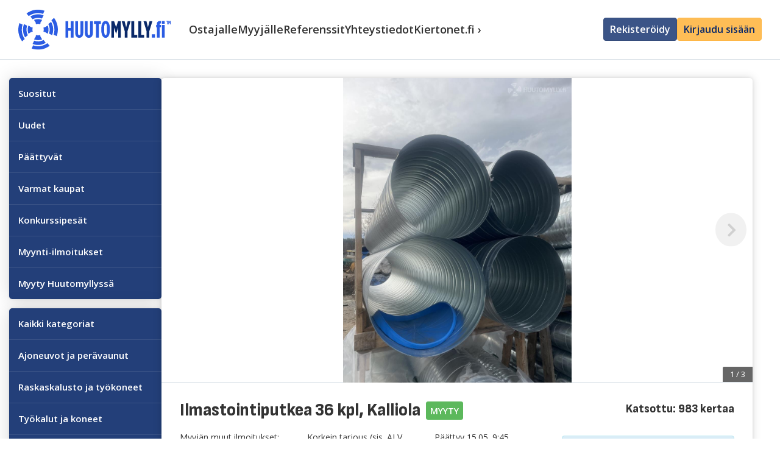

--- FILE ---
content_type: text/html; charset=UTF-8
request_url: https://huutomylly.fi/huutokaupat/ilmastointiputkea-28493?utm_campaign=nayteikkuna
body_size: 9055
content:
<!doctype html>
<html  data-turbolinks="false"  lang="fi">


<head>
  <meta charset="utf-8">
  <meta name="viewport" content="width=device-width, initial-scale=1">
  <title>Ilmastointiputkea 36 kpl – Huutomylly.fi</title>
  <meta name="description" content="Päättyy 15.5.2024 12:45 - Ylimääräiseksi jäänyttä uutta ilmastointiputkea. Halkaisija 500mm, pituus 3m/kpl, 36 kappaletta. Kyytiin nosto onnistuu trukilla. Noudolla  ei ol...">

  <link rel="shortcut icon" type="image/x-icon" href="https://huutomylly.fi/huutomylly/favicon.ico?2" />

  <meta property="og:description" content="Päättyy 15.5.2024 12:45 - Ylimääräiseksi jäänyttä uutta ilmastointiputkea. Halkaisija 500mm, pituus 3m/kpl, 36 kappaletta. Kyytiin nosto onnistuu trukilla. Noudolla  ei ol..." />
  <meta property="og:title" content="Ilmastointiputkea 36 kpl – Huutomylly.fi" />
  <meta property="og:type" content="website" />
  <meta property="og:site_name" content="Huutomylly.fi" />
  <meta property="og:url" content="https://huutomylly.fi/huutokaupat/ilmastointiputkea-28493" />
  <meta property="fb:app_id" content="188880838141590" />
  <meta name="facebook-domain-verification" content="ycbzjewbys53a00gm3xrgcogd584in" />

  <meta name="turbolinks-cache-control" content="no-cache" />
  
  <meta name="csrf-token" content="snSPStpOinnaKc6DLoLOihjoaTMcRSpgNaEB13LA" />

  
            <meta property="og:image" content="https://storage.googleapis.com/huutomylly/huutokaupat/205718/large.jpg" />
          
  <script>
    window._locale = 'fi';
    window._translations = {"fi":{"blog":"Blogi","article":"Artikkeli","plain":"Perussivu","news":"Uutinen","buyer-story":"Ostajan kokemus","seller-news":"Uutinen myyjille","seller-story":"Myyj\u00e4n kokemus","permission_create auctions":"Huutokaupan luonti","permission_accept own auctions":"Oman huutokaupan hyv\u00e4ksyminen","permission_edit all auctions":"Kaikkien huutokauppojen muokkaus ja hyv\u00e4ksyminen","permission_create product share list":"Kalustonjakolistan luonti","permission_reports":"Raportit","permission_edit seller":"Organisaation muokkaus","auction_payment_method_PAYTRAIL":"Paytrail","auction_payment_method_INVOICE":"Lasku","auction_payment_method_EXTERNAL":"Muu","commission_type_REDUCED":"V\u00e4hennetty","commission_type_INVOICE":"Lasku","commission_type_EXTERNAL":"Ulkoinen","commission_type_full_REDUCED":"V\u00e4hennetty kauppahinnasta","commission_type_full_INVOICE":"Laskutetaan erikseeen","commission_type_full_EXTERNAL":"Ulkoinen \/ ei laskuteta","Sivusto":"Huutomylly","sivusto":"huutomylly","Sivustossa":"Huutomyllyss\u00e4","Sivustosta":"Huutomyllyst\u00e4","Sivustolle":"Huutomyllylle","Sivuston":"Huutomyllyn","Sivustoon":"Huutomyllyyn","Sivusto.fi":"Huutomylly.fi"}};
  </script>

  <script type="text/javascript" defer>

    window.broadcast_driver = 'redis';
          window.echo_server_port = 6003;
        window.pusher_key = '';
    window.app_env = 'production';
    window.image_root = 'https://storage.googleapis.com/huutomylly/huutokaupat/'
    window.logged_in = 0
    window.is_kiertonet = 0
    window.features = {"exclusive_auctions":true,"paid_premium":false,"purchase_wishes":false,"feedback":true,"seller_activation":true,"seller_self_register":true,"internal_auctions":false,"sms_enabled":true,"descending_auctions":false,"require_identification":true,"price_negotiations":true,"foreign_buyers":false,"rejectable_auction_fee":false,"for_sale_ads":true,"nature_savings":false}
    window.facebookPixelId = '1527858060678037';
    window.facebookAppId = '188880838141590';
    window.googleAnalyticsId = 'G-ZZYVVH1406';
    window.googleTagManagerId = 'GTM-PS33K9Q';
    window.recaptchaSiteKey = '';
    window.authUser = null

    window.config = {"first_bid_min_price":20,"auction_duration_time_min_hour":12,"sms_verification_required_after":"1.4.2024","sms_verification_required":true,"vat_percent_has_changed":true,"vat_percents":{"previous":24,"new":25.5,"change_date":"2024-09-01 00:00:00"},"vat_percent":25.5};

    </script>

  

  <!-- Scripts -->
  <!-- Global site tag (gtag.js) - Google Analytics -->
  <script async src="https://www.googletagmanager.com/gtag/js?id=G-ZZYVVH1406"></script>

  <script async src="/js/cookie.js?1768570703" defer></script>

  <script src="/js/app.js?id=71d554048f71eb97db10"></script>
  <script src="/js/main.js?1768570702" defer></script>

  <script>
    var a2a_config = a2a_config || {};
    a2a_config.locale = "fi";
  </script>
  <script defer src="https://static.addtoany.com/menu/page.js"></script>
  <!-- AddToAny END -->
  

  <!-- End scripts -->


  <!-- Links -->
  <link rel="stylesheet" href="/font-awesome/font-awesome.css">
  
      <link rel="stylesheet" href="/css/main.css?id=b98ee518e7ee73255615">
  
  

    <!-- Forsta Digital Feedback Program -->
    
    <!-- End Forsta Digital Feedback Program -->
  

</head>

<body class="preload ">

  <div id="app" v-cloak>

        <header class="site-header">
  <div class="flex mx-auto justify-between items-center py-4 px-4 px-md-5 max-w-lg">
      <div class="flex">
          <h1 class="logo">
            <a href="https://huutomylly.fi" title="Siirry Huutomyllyn etusivulle">
              <img src="https://huutomylly.fi/huutomylly/logo.svg?1" alt="Huutomylly - Koko kansan huutokauppa">
            </a>
          </h1>

          
          <div class="flex flex-wrap gap-4 pl-5 items-center hidden-xs hidden-sm">
                          <a href="https://huutomylly.fi/ostajalle" class="site-header-link ">Ostajalle</a>
                          <a href="https://huutomylly.fi/myyjalle" class="site-header-link ">Myyjälle</a>
                          <a href="https://huutomylly.fi/referenssit" class="site-header-link ">Referenssit</a>
                          <a href="https://huutomylly.fi/ota-yhteytta" class="site-header-link ">Yhteystiedot</a>
                          <a href="https://kiertonet.fi/" class="site-header-link ">Kiertonet.fi ›</a>
                      </div>

      </div>

      
                
          <div class="flex hidden-xs hidden-sm items-center gap-4">
                          <a href="/rekisteroidy/kayttaja" class="btn btn-secondary px-3">
                  <i class="fa fa-edit hidden-lg hidden-xl"></i>
                  <span class="visible-lg visible-xl">Rekisteröidy</span>
              </a>
              <login-button 
                  button-class="btn btn-primary px-3"
                  custom-text="Kirjaudu sisään"
                  redirect-path="https://huutomylly.fi/huutokaupat/ilmastointiputkea-28493?utm_campaign=nayteikkuna" 
                  text-class="visible-lg visible-xl"
                  icon-class="hidden-lg hidden-xl fas fa-user"
              ></login-button>
                      </div>
      
      
      <div class="relative hidden-md hidden-lg hidden-xl flex items-center">

          <button type="button" class="btn-link search-toggle px-5 py-2"><i class="fa fa-search"></i></button>

                        
              <button type="button" class="btn-link dropdown-toggle flex items-center gap-x-2 pl-2" data-toggle="dropdown-2">
                  <i class="fa fa-bars text-xl"></i> 
                  <span class="hidden-xs">VALIKKO</span>
              </button>
                </div>
  </div>

  
  <div class="search mobile-search">
    <form class="input-group w-full" method="GET" action="https://huutomylly.fi/kaikki">
    <div class="row no-gutters">
        <div class="col-xs-4 pr-0">
            <select class="form-control main-search-select" name="alue">
                <option value="">Koko suomi</option>
                                <option value="19">Ahvenanmaa</option>
                                <option value="5">Etelä-Karjala</option>
                                <option value="10">Etelä-Pohjanmaa</option>
                                <option value="13">Etelä-Savo</option>
                                <option value="17">Kainuu</option>
                                <option value="2">Kanta-Häme</option>
                                <option value="11">Keski-Pohjanmaa</option>
                                <option value="9">Keski-Suomi</option>
                                <option value="4">Kymenlaakso</option>
                                <option value="18">Lappi</option>
                                <option value="3">Päijät-Häme</option>
                                <option value="8">Pirkanmaa</option>
                                <option value="12">Pohjanmaa</option>
                                <option value="15">Pohjois-Karjala</option>
                                <option value="16">Pohjois-Pohjanmaa</option>
                                <option value="14">Pohjois-Savo</option>
                                <option value="7">Satakunta</option>
                                <option value="1">Uusimaa</option>
                                <option value="6">Varsinais-Suomi</option>
                            </select>
        </div>
        <div class="col-xs-8 pl-0">
            <div class="input-group">
                <input type="text" class="form-control main-search-input" name="haku" placeholder="Hae huutokauppoja">
                <div class="input-group-btn">
                    <button class="btn main-search-btn" type="submit">
                        <i class="fal fa-search"></i>
                    </button>
                </div>
            </div>
        </div>
    </div>
</form>  </div>

  
  <div class="hidden hidden-md hidden-lg hidden-xl block w-full bg-white z-300 mb-5 shadow-sm" data-dropdown="dropdown-2">
    
    
    <ul class="dropdown-menu-list">
      
              <li><a href="https://huutomylly.fi/ostajalle" class="">Ostajalle</a></li>
              <li><a href="https://huutomylly.fi/myyjalle" class="">Myyjälle</a></li>
              <li><a href="https://huutomylly.fi/referenssit" class="">Referenssit</a></li>
              <li><a href="https://huutomylly.fi/ota-yhteytta" class="">Yhteystiedot</a></li>
              <li><a href="https://kiertonet.fi/" class="">Kiertonet.fi ›</a></li>
                  <li>
          <login-button 
              class="p-4 block"
              redirect-path="https://huutomylly.fi/huutokaupat/ilmastointiputkea-28493?utm_campaign=nayteikkuna" 
              button-class="btn btn-primary btn-rounded block"
              custom-text="Kirjaudu"
          ></login-button>
      </li>
          </ul>


      </div>

</header>
   
      <div class="site-content ">
            <div style="visibility:hidden" id="cookieConsentModal" class="cookie-consent">
    <div class="container">
        <div>
            <div class="pr-4">
                <p>
                    <b>Käytämme evästeitä ja verkkoanalytiikkaa käyttökokemuksen parantamiseksi tällä sivustolla.</b>
                    Keräämme automaattisesti toiminnallisia ja tilastollisia evästeitä sivuston toimivuuden varmistamiseksi ja käyttökokemuksen parantamiseksi. 
                    Lue lisää <a href="/tietosuojaseloste"> Tietosuojaseloste</a> -sivultamme. Halutessasi voit estää muiden kuin pakollisten evästeiden käytön hyväksymällä vain pakolliset evästeet.
                </p>
            </div>
            <div class="d-flex flex-wrap">
                <button class="btn btn-outline mt-4 mr-4" onclick="acceptAll()">Hyväksyn pakolliset</button>
                <button class="btn btn-primary mt-4" onclick="acceptAll()">Hyväksyn kaikki</button>
            </div>
            <button class="pl-0 mt-4 btn-link" onclick="consentSettings()">Evästeasetukset</button>
        </div>
    </div>
</div>

<div style="visibility:hidden" id="cookieConsentSettingsModal" class="cookie-consent">
    <div class="container">
        <div class="row">
            <div class="col-sm-8 col-sm-offset-2">
                <p>Valitse alta, mitä evästeitä haluat meidän käyttävän. Voit muuttaa evästesasetuksia tietosuojaseloste -sivultamme.</p>
                <p>
                    <input type="checkbox" checked disabled id="compulsory_cookies"> <label for="compulsory_cookies">Toiminnalliset evästeet</label><br>
                    Toiminnalliset evästeet ovat aina käytössä ja ne ovat välttämättömiä, jotta sivusto pystyy toimimaan oikein. Muun muassa evästeasetuksesi tallennetaan evästeisiin, jotta meidän ei tarvitse kysyä sitä joka kerta uudelleen. Näitä ei voi poistaa käytöstä.
                </p>
                <p>
                    <input type="checkbox" checked id="marketing_cookies"> <label for="marketing_cookies">Markkinoinnin evästeet</label><br>
                    Tilastollisten evästeiden tehtävä on tarjota meille tietoa, joiden pohjalta voimme parantaa sivustomme käytettävyyttä ja asiakaskokemusta. Tutkimme aina koontitietoa, emmekä tallenna henkilökohtaista tietoa sivuston käytöstä.
                </p>
                <p><button class="btn btn-primary" onclick="acceptSelected()">Hyväksy asetukset</button></p>
            </div>
        </div>
    </div>
</div>
        <div class="site-container">
          
<toaster :store="store"></toaster>




<div class="main-template-two-columns">
    <div class="main-template-left">

                            
        <ul class="vertical-menu ">
                    <li class="menu-item ">
                <a href="https://huutomylly.fi/suositut">
                    Suositut 
                                    </a>

                
                            </li>
                    <li class="menu-item ">
                <a href="https://huutomylly.fi/uudet">
                    Uudet 
                                    </a>

                
                            </li>
                    <li class="menu-item ">
                <a href="https://huutomylly.fi/paattyvat">
                    Päättyvät 
                                    </a>

                
                            </li>
                    <li class="menu-item ">
                <a href="https://huutomylly.fi/varmat-kaupat">
                    Varmat kaupat 
                                    </a>

                
                            </li>
                    <li class="menu-item ">
                <a href="https://huutomylly.fi/konkurssipesat">
                    Konkurssipesät 
                                    </a>

                
                            </li>
                    <li class="menu-item ">
                <a href="https://huutomylly.fi/myynti-ilmoitukset">
                    Myynti-ilmoitukset 
                                    </a>

                
                            </li>
                    <li class="menu-item ">
                <a href="https://huutomylly.fi/myydyt-kohteet">
                    Myyty Huutomyllyssä 
                                    </a>

                
                            </li>
            </ul>

    
    <ul class="horizontal-menu ">
                    <li class="menu-item ">
                <a href="https://huutomylly.fi/suositut">Suositut 
                                    </a>
            </li>
                    <li class="menu-item ">
                <a href="https://huutomylly.fi/uudet">Uudet 
                                    </a>
            </li>
                    <li class="menu-item ">
                <a href="https://huutomylly.fi/paattyvat">Päättyvät 
                                    </a>
            </li>
                    <li class="menu-item ">
                <a href="https://huutomylly.fi/varmat-kaupat">Varmat kaupat 
                                    </a>
            </li>
                    <li class="menu-item ">
                <a href="https://huutomylly.fi/konkurssipesat">Konkurssipesät 
                                    </a>
            </li>
                    <li class="menu-item ">
                <a href="https://huutomylly.fi/myynti-ilmoitukset">Myynti-ilmoitukset 
                                    </a>
            </li>
                    <li class="menu-item ">
                <a href="https://huutomylly.fi/myydyt-kohteet">Myyty Huutomyllyssä 
                                    </a>
            </li>
            </ul>

    
                                                                                                <ul class="vertical-menu category-menu">
                    <li class="menu-item ">
                <a href="https://huutomylly.fi/kaikki">
                    Kaikki kategoriat 
                                    </a>

                
                            </li>
                    <li class="menu-item ">
                <a href="https://huutomylly.fi/ajoneuvot-ja-peravaunut">
                    Ajoneuvot ja perävaunut 
                                    </a>

                
                            </li>
                    <li class="menu-item ">
                <a href="https://huutomylly.fi/raskaskalusto-ja-tyokoneet">
                    Raskaskalusto ja työkoneet 
                                    </a>

                
                            </li>
                    <li class="menu-item ">
                <a href="https://huutomylly.fi/tyokalut-ja-koneet">
                    Työkalut ja koneet 
                                    </a>

                
                            </li>
                    <li class="menu-item ">
                <a href="https://huutomylly.fi/rakennuskoneet-ja-laitteet">
                    Rakennuskoneet ja -laitteet 
                                    </a>

                
                            </li>
                    <li class="menu-item ">
                <a href="https://huutomylly.fi/ammattikeittio">
                    Ammattikeittiö 
                                    </a>

                
                            </li>
                    <li class="menu-item ">
                <a href="https://huutomylly.fi/koti-ja-toimistokalusteet">
                    Koti ja toimistokalusteet 
                                    </a>

                
                            </li>
                    <li class="menu-item ">
                <a href="https://huutomylly.fi/kiinteistot-ja-osakehuoneistot">
                    Kiinteistöt ja osakehuoneistot 
                                    </a>

                
                            </li>
                    <li class="menu-item ">
                <a href="https://huutomylly.fi/piha-puutarha">
                    Piha ja puutarha 
                                    </a>

                
                            </li>
                    <li class="menu-item ">
                <a href="https://huutomylly.fi/harrastukset-vapaa-aika">
                    Harrastukset ja vapaa-aika 
                                    </a>

                
                            </li>
                    <li class="menu-item ">
                <a href="https://huutomylly.fi/loytonurkka">
                    Löytönurkka 
                                    </a>

                
                            </li>
                    <li class="menu-item ">
                <a href="https://kiertonet.fi/">
                    Julkisen sektorin huutokaupat 
                                    </a>

                
                            </li>
            </ul>

    
    <ul class="horizontal-menu category-menu">
                    <li class="menu-item ">
                <a href="https://huutomylly.fi/kaikki">Kaikki kategoriat 
                                    </a>
            </li>
                    <li class="menu-item ">
                <a href="https://huutomylly.fi/ajoneuvot-ja-peravaunut">Ajoneuvot ja perävaunut 
                                    </a>
            </li>
                    <li class="menu-item ">
                <a href="https://huutomylly.fi/raskaskalusto-ja-tyokoneet">Raskaskalusto ja työkoneet 
                                    </a>
            </li>
                    <li class="menu-item ">
                <a href="https://huutomylly.fi/tyokalut-ja-koneet">Työkalut ja koneet 
                                    </a>
            </li>
                    <li class="menu-item ">
                <a href="https://huutomylly.fi/rakennuskoneet-ja-laitteet">Rakennuskoneet ja -laitteet 
                                    </a>
            </li>
                    <li class="menu-item ">
                <a href="https://huutomylly.fi/ammattikeittio">Ammattikeittiö 
                                    </a>
            </li>
                    <li class="menu-item ">
                <a href="https://huutomylly.fi/koti-ja-toimistokalusteet">Koti ja toimistokalusteet 
                                    </a>
            </li>
                    <li class="menu-item ">
                <a href="https://huutomylly.fi/kiinteistot-ja-osakehuoneistot">Kiinteistöt ja osakehuoneistot 
                                    </a>
            </li>
                    <li class="menu-item ">
                <a href="https://huutomylly.fi/piha-puutarha">Piha ja puutarha 
                                    </a>
            </li>
                    <li class="menu-item ">
                <a href="https://huutomylly.fi/harrastukset-vapaa-aika">Harrastukset ja vapaa-aika 
                                    </a>
            </li>
                    <li class="menu-item ">
                <a href="https://huutomylly.fi/loytonurkka">Löytönurkka 
                                    </a>
            </li>
                    <li class="menu-item ">
                <a href="https://kiertonet.fi/">Julkisen sektorin huutokaupat 
                                    </a>
            </li>
            </ul>

    
                                                                                                                                                    
        <div class="hidden-xs hidden-sm">
            <favorites-component user_id="" />
        </div>
    </div>
    <main class="main-template-right">
        

	



<single-auction
	redirect-path="https://huutomylly.fi/huutokaupat/ilmastointiputkea-28493?utm_campaign=nayteikkuna"
	:data="{&quot;objectData&quot;:{&quot;id&quot;:28493,&quot;product_id&quot;:27008,&quot;category_id&quot;:44,&quot;is_published&quot;:1,&quot;is_hidden_from_public&quot;:0,&quot;url&quot;:&quot;ilmastointiputkea&quot;,&quot;title&quot;:&quot;Ilmastointiputkea&quot;,&quot;full_title&quot;:&quot;Ilmastointiputkea 36 kpl&quot;,&quot;ends_at&quot;:&quot;2024-05-15T09:45:00.000000Z&quot;,&quot;owner_id&quot;:78041,&quot;seller_id&quot;:1647,&quot;exclusive_list_id&quot;:null,&quot;amount&quot;:36,&quot;is_lottery_auction&quot;:0,&quot;is_descending_auction&quot;:0,&quot;is_bankruptcy_estate_auction&quot;:0,&quot;only_for_participants&quot;:0,&quot;is_only_for_companies&quot;:0,&quot;starting_price&quot;:0,&quot;fixed_min_bid_raise&quot;:0,&quot;target_price&quot;:0,&quot;is_sold_to_highest_bidder&quot;:0,&quot;custom_vat_percent&quot;:null,&quot;vat_type&quot;:&quot;INCLUDED&quot;,&quot;description&quot;:&quot;Ylim\u00e4\u00e4r\u00e4iseksi j\u00e4\u00e4nytt\u00e4 uutta ilmastointiputkea. Halkaisija 500mm, pituus 3m\/kpl, 36 kappaletta. Kyytiin nosto onnistuu trukilla. Noudolla  ei ole kiire.&quot;,&quot;checked_at&quot;:&quot;2024-05-15 12:45:01&quot;,&quot;created_at&quot;:&quot;2024-05-09T10:27:22.000000Z&quot;,&quot;updated_at&quot;:&quot;2024-11-04T12:41:31.000000Z&quot;,&quot;modified_at&quot;:null,&quot;lat&quot;:0,&quot;lng&quot;:0,&quot;street&quot;:&quot;Hannusentie 43&quot;,&quot;zip&quot;:&quot;17110&quot;,&quot;city&quot;:&quot;Kalliola&quot;,&quot;area_id&quot;:3,&quot;contact_name&quot;:&quot;Jarno Rantala&quot;,&quot;contact_email&quot;:&quot;info@rantalatimber.fi&quot;,&quot;contact_phone&quot;:&quot;+358400432393&quot;,&quot;notes&quot;:&quot;Osasta putkia on p&amp;auml;iss&amp;auml; olevat suoja tulpat pois\/puuttuu. Varastoinnista voi olla syntynyt jotain vaurioita. Tule tarkastamaan tuote\/tuotteet.&quot;,&quot;keywords&quot;:null,&quot;vat_removable&quot;:0,&quot;require_purpose&quot;:0,&quot;is_bidding_disabled&quot;:0,&quot;delivery_price&quot;:null,&quot;accepted&quot;:&quot;ACCEPTED&quot;,&quot;accepted_timestamp&quot;:&quot;2024-05-20 22:23:24&quot;,&quot;acceptor_id&quot;:78041,&quot;show&quot;:&quot;Sovittavissa yhteyshenkil&amp;ouml;n kanssa.&quot;,&quot;view_count&quot;:983,&quot;pickup_status&quot;:null,&quot;picked_up_at&quot;:null,&quot;video_link&quot;:null,&quot;cover_image_id&quot;:205718,&quot;deleted_at&quot;:null,&quot;terms_id&quot;:1,&quot;pickup_info_id&quot;:1,&quot;pickup_terms_id&quot;:1,&quot;default_payment_method&quot;:null,&quot;highestBidPrice&quot;:680,&quot;endsAtFormatted&quot;:&quot;15.5.2024 12:45&quot;,&quot;hasEnded&quot;:true,&quot;endsAtUnix&quot;:&quot;1715766300&quot;,&quot;userIsWinner&quot;:false,&quot;userAuctionStatus&quot;:{&quot;status_class&quot;:&quot;bad&quot;,&quot;status_icon&quot;:&quot;fa-times&quot;,&quot;status_text&quot;:&quot;H\u00e4vitty&quot;},&quot;documents&quot;:[],&quot;status&quot;:&quot;ended&quot;,&quot;isExclusive&quot;:false,&quot;coverImageUrl&quot;:&quot;https:\/\/storage.googleapis.com\/huutomylly\/huutokaupat\/205718&quot;,&quot;fullUrl&quot;:&quot;huutokaupat\/ilmastointiputkea-28493&quot;,&quot;hasReservePrice&quot;:false,&quot;vatPercent&quot;:24,&quot;images&quot;:[{&quot;id&quot;:205718,&quot;model_id&quot;:27008,&quot;model_type&quot;:&quot;App\\Product&quot;,&quot;is_rental&quot;:0,&quot;position&quot;:0,&quot;temp_key&quot;:&quot;ZT2lzLXXtmULjCihIx95BEBkE&quot;,&quot;deleted_at&quot;:null,&quot;created_at&quot;:&quot;2024-05-09 13:10:43&quot;,&quot;updated_at&quot;:null,&quot;path&quot;:&quot;https:\/\/storage.googleapis.com\/huutomylly\/huutokaupat\/205718&quot;},{&quot;id&quot;:205719,&quot;model_id&quot;:27008,&quot;model_type&quot;:&quot;App\\Product&quot;,&quot;is_rental&quot;:0,&quot;position&quot;:1,&quot;temp_key&quot;:&quot;ZT2lzLXXtmULjCihIx95BEBkE&quot;,&quot;deleted_at&quot;:null,&quot;created_at&quot;:&quot;2024-05-09 13:10:45&quot;,&quot;updated_at&quot;:null,&quot;path&quot;:&quot;https:\/\/storage.googleapis.com\/huutomylly\/huutokaupat\/205719&quot;},{&quot;id&quot;:205720,&quot;model_id&quot;:27008,&quot;model_type&quot;:&quot;App\\Product&quot;,&quot;is_rental&quot;:0,&quot;position&quot;:2,&quot;temp_key&quot;:&quot;ZT2lzLXXtmULjCihIx95BEBkE&quot;,&quot;deleted_at&quot;:null,&quot;created_at&quot;:&quot;2024-05-09 13:10:48&quot;,&quot;updated_at&quot;:null,&quot;path&quot;:&quot;https:\/\/storage.googleapis.com\/huutomylly\/huutokaupat\/205720&quot;}],&quot;seller&quot;:{&quot;id&quot;:1647,&quot;parent_seller_id&quot;:null,&quot;admin_user_id&quot;:100600,&quot;created_by_user_id&quot;:null,&quot;url&quot;:&quot;rantalatimber-oy&quot;,&quot;name&quot;:&quot;RANTALATIMBER OY&quot;,&quot;logo_url&quot;:&quot;kuvat\/logot\/rantalatimber-oy.png&quot;,&quot;vat_number&quot;:&quot;1586883-0&quot;,&quot;type_id&quot;:11,&quot;has_external_commission_invoicing&quot;:0,&quot;street&quot;:&quot;Hannusentie 57&quot;,&quot;zip&quot;:&quot;17110&quot;,&quot;city&quot;:&quot;KALLIOLA&quot;,&quot;area_id&quot;:3,&quot;billing_street&quot;:&quot;&quot;,&quot;billing_zip&quot;:null,&quot;billing_city&quot;:&quot;&quot;,&quot;created_at&quot;:&quot;2023-12-04T09:39:53.000000Z&quot;,&quot;updated_at&quot;:&quot;2024-06-01T01:04:02.000000Z&quot;,&quot;website_url&quot;:&quot;https:\/\/www.rantalatimber.fi&quot;,&quot;seller_description&quot;:&quot;Rantalatimber Oy tarjoaa monipuolisia rakentamisen palveluita ruoppauksesta maarakennukseen sek\u00e4 louhintaan ja rantarakentamiseen.&quot;,&quot;has_exclusive_auctions&quot;:0,&quot;has_internal_auctions&quot;:0,&quot;is_bankruptcy_estate&quot;:0,&quot;feedback_count&quot;:0,&quot;feedback_score&quot;:0,&quot;is_super_seller&quot;:0,&quot;use_new_product_share&quot;:0,&quot;pickup_terms_id&quot;:null,&quot;pickup_info_id&quot;:null,&quot;terms_id&quot;:null,&quot;commission_send_interval&quot;:&quot;monthly&quot;,&quot;payout_type&quot;:&quot;App\\PurchaseInvoice&quot;,&quot;logo&quot;:&quot;kuvat\/logot\/rantalatimber-oy.png?1701682809&quot;,&quot;isPrivateSector&quot;:true,&quot;isPublicSector&quot;:false,&quot;ignoreAbroadZeroVat&quot;:false,&quot;disableAuctionQuestions&quot;:null},&quot;sub_category&quot;:{&quot;id&quot;:44,&quot;parent_id&quot;:27,&quot;visible&quot;:1,&quot;position&quot;:1,&quot;url&quot;:&quot;rakennustarvikkeet&quot;,&quot;name&quot;:&quot;Rakennustarvikkeet&quot;,&quot;icon&quot;:null,&quot;description&quot;:null,&quot;parent_category&quot;:{&quot;id&quot;:27,&quot;parent_id&quot;:0,&quot;visible&quot;:1,&quot;position&quot;:4,&quot;url&quot;:&quot;rakennuskoneet-ja-laitteet&quot;,&quot;name&quot;:&quot;Rakennuskoneet ja -laitteet&quot;,&quot;icon&quot;:&quot;fa-cogs&quot;,&quot;description&quot;:null}},&quot;bids&quot;:[{&quot;id&quot;:153219,&quot;object_id&quot;:28493,&quot;user_id&quot;:62433,&quot;is_auto&quot;:1,&quot;is_auto_active&quot;:1,&quot;purpose&quot;:null,&quot;is_ignored&quot;:null,&quot;created_at&quot;:&quot;2024-05-15T07:56:17.000000Z&quot;,&quot;updated_at&quot;:&quot;2024-05-15T07:56:17.000000Z&quot;,&quot;price&quot;:680,&quot;max_price&quot;:900,&quot;price_formatted&quot;:&quot;680&quot;},{&quot;id&quot;:153218,&quot;object_id&quot;:28493,&quot;user_id&quot;:111442,&quot;is_auto&quot;:0,&quot;is_auto_active&quot;:0,&quot;purpose&quot;:null,&quot;is_ignored&quot;:null,&quot;created_at&quot;:&quot;2024-05-15T07:56:17.000000Z&quot;,&quot;updated_at&quot;:&quot;2024-05-15T07:56:17.000000Z&quot;,&quot;price&quot;:630,&quot;max_price&quot;:0,&quot;price_formatted&quot;:&quot;630&quot;},{&quot;id&quot;:153217,&quot;object_id&quot;:28493,&quot;user_id&quot;:62433,&quot;is_auto&quot;:1,&quot;is_auto_active&quot;:0,&quot;purpose&quot;:null,&quot;is_ignored&quot;:null,&quot;created_at&quot;:&quot;2024-05-15T07:54:01.000000Z&quot;,&quot;updated_at&quot;:&quot;2024-05-15T07:56:17.000000Z&quot;,&quot;price&quot;:580,&quot;max_price&quot;:900,&quot;price_formatted&quot;:&quot;580&quot;},{&quot;id&quot;:153216,&quot;object_id&quot;:28493,&quot;user_id&quot;:111442,&quot;is_auto&quot;:0,&quot;is_auto_active&quot;:0,&quot;purpose&quot;:null,&quot;is_ignored&quot;:null,&quot;created_at&quot;:&quot;2024-05-15T07:54:01.000000Z&quot;,&quot;updated_at&quot;:&quot;2024-05-15T07:54:01.000000Z&quot;,&quot;price&quot;:530,&quot;max_price&quot;:0,&quot;price_formatted&quot;:&quot;530&quot;},{&quot;id&quot;:153215,&quot;object_id&quot;:28493,&quot;user_id&quot;:62433,&quot;is_auto&quot;:1,&quot;is_auto_active&quot;:0,&quot;purpose&quot;:null,&quot;is_ignored&quot;:null,&quot;created_at&quot;:&quot;2024-05-15T07:52:28.000000Z&quot;,&quot;updated_at&quot;:&quot;2024-05-15T07:54:01.000000Z&quot;,&quot;price&quot;:490,&quot;max_price&quot;:900,&quot;price_formatted&quot;:&quot;490&quot;},{&quot;id&quot;:153214,&quot;object_id&quot;:28493,&quot;user_id&quot;:111442,&quot;is_auto&quot;:0,&quot;is_auto_active&quot;:0,&quot;purpose&quot;:null,&quot;is_ignored&quot;:null,&quot;created_at&quot;:&quot;2024-05-15T07:52:28.000000Z&quot;,&quot;updated_at&quot;:&quot;2024-05-15T07:52:28.000000Z&quot;,&quot;price&quot;:450,&quot;max_price&quot;:450,&quot;price_formatted&quot;:&quot;450&quot;},{&quot;id&quot;:153211,&quot;object_id&quot;:28493,&quot;user_id&quot;:62433,&quot;is_auto&quot;:1,&quot;is_auto_active&quot;:0,&quot;purpose&quot;:null,&quot;is_ignored&quot;:null,&quot;created_at&quot;:&quot;2024-05-15T05:56:38.000000Z&quot;,&quot;updated_at&quot;:&quot;2024-05-15T07:52:28.000000Z&quot;,&quot;price&quot;:35,&quot;max_price&quot;:900,&quot;price_formatted&quot;:&quot;35&quot;},{&quot;id&quot;:153210,&quot;object_id&quot;:28493,&quot;user_id&quot;:106136,&quot;is_auto&quot;:0,&quot;is_auto_active&quot;:0,&quot;purpose&quot;:null,&quot;is_ignored&quot;:null,&quot;created_at&quot;:&quot;2024-05-15T05:56:38.000000Z&quot;,&quot;updated_at&quot;:&quot;2024-05-15T05:56:38.000000Z&quot;,&quot;price&quot;:30,&quot;max_price&quot;:0,&quot;price_formatted&quot;:&quot;30&quot;},{&quot;id&quot;:153208,&quot;object_id&quot;:28493,&quot;user_id&quot;:62433,&quot;is_auto&quot;:0,&quot;is_auto_active&quot;:0,&quot;purpose&quot;:null,&quot;is_ignored&quot;:null,&quot;created_at&quot;:&quot;2024-05-15T05:49:16.000000Z&quot;,&quot;updated_at&quot;:&quot;2024-05-15T05:56:38.000000Z&quot;,&quot;price&quot;:25,&quot;max_price&quot;:900,&quot;price_formatted&quot;:&quot;25&quot;},{&quot;id&quot;:153100,&quot;object_id&quot;:28493,&quot;user_id&quot;:106136,&quot;is_auto&quot;:0,&quot;is_auto_active&quot;:0,&quot;purpose&quot;:null,&quot;is_ignored&quot;:null,&quot;created_at&quot;:&quot;2024-05-14T04:07:40.000000Z&quot;,&quot;updated_at&quot;:&quot;2024-05-14T04:07:40.000000Z&quot;,&quot;price&quot;:20,&quot;max_price&quot;:0,&quot;price_formatted&quot;:&quot;20&quot;}],&quot;extraData&quot;:[],&quot;terms&quot;:&quot;Kohde myyd\u00e4\u00e4n siin\u00e4 kunnossa kuin se ostohetkell\u00e4 on, eik\u00e4 sill\u00e4 ole takuuta.&lt;br \/&gt;\r\n&lt;br \/&gt;\r\nOstaja vastaa kohteen turvallisesta irrotuksesta, siirrosta, pakkauksesta ja poiskuljetuksesta sek\u00e4 niihin liittyvist\u00e4 kustannuksista.&lt;br \/&gt;\r\n&lt;br \/&gt;\r\nNoudettava 14 vuorokauden sis\u00e4ll\u00e4 tarjouksen hyv\u00e4ksymisest\u00e4. Noutamatta j\u00e4\u00e4nyt tavara siirtyy takaisin myyj\u00e4n omistukseen eik\u00e4 maksettua kauppahintaa palauteta ostajalle.&lt;br \/&gt;\r\n&lt;br \/&gt;\r\nTuote myyd\u00e4\u00e4n k\u00e4ytettyn\u00e4 ja Ostaja tiedostaa sen riskin, joka liittyy k\u00e4ytetyn tavaran kauppaan. Tuotteilla ei ole vaihto-oikeutta. Myyj\u00e4 ei vastaa siit\u00e4 soveltuuko tuote Ostajan k\u00e4ytt\u00f6tarkoitukseen. Myyj\u00e4 ei vastaa mahdollisista my\u00f6hemmin ilmenneist\u00e4 vaurioista tai virheist\u00e4.&quot;,&quot;auction_type&quot;:&quot;regular&quot;,&quot;urlWithKey&quot;:&quot;https:\/\/huutomylly.fi\/huutokaupat\/ilmastointiputkea-28493-28493?key=b48b058677a3b55129ae87402c9a1c2e&quot;,&quot;googleMapsAddress&quot;:&quot;17110+KALLIOLA&quot;,&quot;googleCalendarLink&quot;:&quot;https:\/\/calendar.google.com\/calendar\/u\/0\/r\/eventedit?text=Ilmastointiputkea+36+kpl&amp;dates=20240515T104000Z%2F20240515T105000Z&amp;details=https%3A%2F%2Fhuutomylly.fi%2Fhuutokaupat%2Filmastointiputkea-28493%0D%0AP%C3%A4%C3%A4ttyy%3A+15.5.2024+12%3A45&amp;ctz=Europe%2FHelsinki&amp;pli=1&quot;,&quot;outlookCalendarLink&quot;:&quot;https:\/\/outlook.office.com\/calendar\/0\/deeplink\/compose?subject=Ilmastointiputkea+36+kpl&amp;body=https%3A%2F%2Fhuutomylly.fi%2Fhuutokaupat%2Filmastointiputkea-28493%0D%0AP%C3%A4%C3%A4ttyy%3A+15.5.2024+12%3A45&amp;startdt=2024-05-15T10%3A40%3A00Z&amp;enddt=2024-05-15T10%3A50%3A00Z&quot;,&quot;pickupTerms&quot;:&quot;Nouto 14 vuorokauden sis\u00e4ll\u00e4 tarjouksen hyv\u00e4ksymisest\u00e4.&quot;,&quot;natureSavings&quot;:{&quot;naturalResources&quot;:35,&quot;co2&quot;:3},&quot;nextBidMinPrice&quot;:700,&quot;bidMinRaise&quot;:20,&quot;bidCount&quot;:10,&quot;winningBid&quot;:{&quot;id&quot;:153219,&quot;user_id&quot;:62433,&quot;price&quot;:680,&quot;is_ignored&quot;:null,&quot;is_auto&quot;:1,&quot;created_at&quot;:&quot;2024-05-15T07:56:17.000000Z&quot;,&quot;name&quot;:&quot;Piukepoi&quot;,&quot;price_formatted&quot;:&quot;680&quot;},&quot;userHighestBid&quot;:null},&quot;extra&quot;:{&quot;deliveryModule&quot;:{&quot;show&quot;:false,&quot;domain&quot;:&quot;https:\/\/one.flovi.io&quot;},&quot;hasAuctionEditAccess&quot;:false,&quot;mapApi&quot;:&quot;AIzaSyDxI3uJXEevaOihe-nxgyIBJihmMg9blSw&quot;,&quot;purpose&quot;:&quot;&quot;,&quot;views&quot;:983,&quot;minPriceSteps&quot;:{&quot;0&quot;:5,&quot;100&quot;:10,&quot;500&quot;:20,&quot;1000&quot;:50,&quot;2500&quot;:100,&quot;10000&quot;:250,&quot;30000&quot;:500,&quot;100000&quot;:1000},&quot;editFormUrl&quot;:null,&quot;identificationUrl&quot;:null,&quot;apukuski&quot;:{&quot;show&quot;:false}}}"
></single-auction>


<div id="fb-root" data-turbolinks-permanent></div>



        <div class="visible-xs-block mobile-favorites-container">
            <favorites-component user_id="" disable-fetch="true" />
        </div>
        
            </main>
</div>

          
        </div>

        <footer id="site-footer">
  <div class="container-fluid">
    <div class="flex justify-center mb-2">
              <img src="/huutomylly/logo-white.svg" style="height:90px;" />
          </div>
      <div class="flex justify-evenly gap-4 mt-4 flex-wrap">
                  <div>
            <h5>Sivukartta</h5>
            <ul class="list-unstyled">
              <li>
                <a href="https://huutomylly.fi">Etusivu</a>
              </li>
              <li>
                <a href="https://huutomylly.fi/ostajalle">Ostajalle</a>
              </li> 
              <li>
                <a href="https://huutomylly.fi/myyjalle">Myyjälle</a>
              </li>
              <li>
                <a href="https://huutomylly.fi/ajankohtaista">Ajankohtaista</a>
              </li>
              <li>
                <a href="https://huutomylly.fi/kayttaja/login">Kirjaudu</a>
              </li>
              <li>
                <a href="https://huutomylly.fi/rekisteroidy/kayttaja">Rekisteröidy</a>
              </li>
            </ul>
          </div>
          <div>
            <h5>Tiedot</h5>
            <ul class="list-unstyled">
              <li>
                <a href="https://huutomylly.fi/ota-yhteytta">Ota yhteyttä</a>
              </li>
              
              <li class="whitespace-nowrap">
                <a href="https://huutomylly.fi/usein-kysytyt-kysymykset">Usein kysytyt kysymykset</a>
              </li> 
              <li>
                <a href="https://huutomylly.fi/myyjalle#hinnasto">Hinnasto</a>
              </li>
              <li>
                <a href="https://huutomylly.fi/tietosuojaseloste">Tietosuojaseloste</a>
              </li>
              <li>
                <a href="https://huutomylly.fi/kayttoehdot">Käyttöehdot</a>
              </li> 
            </ul>
          </div>
                <div>
          <h5>Some</h5>
          <ul class="list-unstyled">
            <li>
              <a href="https://fi-fi.facebook.com/huutomylly.fi" target="_blank">Facebook</a>
            </li>
            <li>
              <a href="https://www.instagram.com/huutomylly.fi" target="_blank">Instagram</a>
            </li>
          </ul>
        </div>
      </div>
      <ul class="key-flags flex mt-5 gap-y-4 gap-x-5 justify-center list-unstyled items-center flex-wrap">
        <li>
          <img loading="lazy" src="https://huutomylly.fi/img/suomalaista-palvelua-valk.png" alt="Avainlippu" width="124px" height="120px">
        </li>
        <li>
          <img loading="lazy" src="https://huutomylly.fi/img/aaa-logo-2025.webp" alt="AAA-luottoluokitus" width="150px" height="95px">
        </li>
        <li>
          <img loading="lazy" src="https://huutomylly.fi/img/luotettava-kumppani.jpg" alt="Luotettava kumppani" width="150px" height="71px">
        </li>
        <li>
          <img loading="lazy" src="https://huutomylly.fi/img/suomen-vahvimmat-platina.webp" alt="Suomen vahvimmat Platina" width="96px" height="120px">
        </li>
        <li>
          <a href="https://www.kauppalehti.fi/yritykset/yritys/menestyjat/26903339" target="_blank">
            <img src="https://huutomylly.fi/img/kauppalehti_kestomenestyja_2025.jpg" loading="lazy" alt="Kiertoa Oy - Yhteystiedot, Y-tunnus ja asiakirjat - Kauppalehden Yrityshaku" title="Kiertoa Oy - Yhteystiedot, Y-tunnus ja asiakirjat - Kauppalehden Yrityshaku" />
          </a>
        </li>
        <li>
          <a href="https://arvostettu.fi" target="_blank">
            <img loading="lazy" src="https://huutomylly.fi/img/arvostettutyopaikka_25_26.webp" alt="Arvostettu" title="Arvostettu" width="120px" height="120px">
          </a>
        </li>
      </ul>
    </div>
    <div class="text-center mt-5">
      <p>© Huutomylly.fi - Palvelun tarjoaa Kiertoa Oy (2690333-9)</p>
    </div>
  </div>
</footer>
      </div>
  </div>
      <!-- Groweo Apps -->
<script src="https://engine3.groweo.com/groweoApp/groweoApp.js" workspaceid="67acaefb37328df28b01438a" data-cookieconsent="ignore"></script>
<!--end of Groweo Apps -->

<!-- Smart Exit Popup -->
<script src="https://engine3.groweo.com/smartPopup/script.js" data-cookieconsent="ignore"></script>
<iframe id="681c61aed057ab362a5ea96b-67acaefb37328df28b01438a-popup" 
    src="https://engine3.groweo.com/smartPopup/?url=https://engine3.groweo.com/api/67acaefb37328df28b01438a/681c61aed057ab362a5ea96b&publishUrl=https://engine3.groweo.com/api/session/response&workspaceId=67acaefb37328df28b01438a&moduleId=681c61aed057ab362a5ea96b&inPage=false&isPreview=false&language=fi" 
    height='0' width="100%" frameborder="0" scrolling="auto">
</iframe>
<!-- end of Smart Exit Popup -->
</body>


--- FILE ---
content_type: text/css
request_url: https://huutomylly.fi/css/main.css?id=b98ee518e7ee73255615
body_size: 36127
content:
@import url(https://fonts.googleapis.com/css?family=Open+Sans:400,500,600);@import url(https://fonts.googleapis.com/css2?family=Sofia+Sans+Semi+Condensed:wght@800..900&display=swap);.vue-advanced-cropper{text-align:center;position:relative;-webkit-user-select:none;-moz-user-select:none;-ms-user-select:none;user-select:none;max-height:100%;max-width:100%;direction:ltr}.vue-advanced-cropper__stretcher{pointer-events:none;position:relative;max-width:100%;max-height:100%}.vue-advanced-cropper__image{-webkit-user-select:none;-moz-user-select:none;-ms-user-select:none;user-select:none;position:absolute;transform-origin:center;max-width:none!important}.vue-advanced-cropper__background,.vue-advanced-cropper__foreground{opacity:1;background:#000;transform:translate(-50%,-50%);position:absolute;top:50%;left:50%}.vue-advanced-cropper__foreground{opacity:.5}.vue-advanced-cropper__boundaries{opacity:1;transform:translate(-50%,-50%);position:absolute;left:50%;top:50%}.vue-advanced-cropper__cropper-wrapper{width:100%;height:100%}.vue-advanced-cropper__image-wrapper{overflow:hidden;position:absolute;width:100%;height:100%}.vue-advanced-cropper__stencil-wrapper{position:absolute}.vue-simple-handler{height:10px;width:10px}.vue-rectangle-stencil{box-sizing:border-box}.vue-rectangle-stencil,.vue-rectangle-stencil__preview{position:absolute;height:100%;width:100%}.vue-rectangle-stencil--movable{cursor:move}.vue-circle-stencil{position:absolute;height:100%;width:100%;box-sizing:content-box;cursor:move}.vue-circle-stencil__preview{border-radius:50%;position:absolute;width:100%;height:100%}.vue-circle-stencil--movable{cursor:move}.vue-simple-line{background:0 0;transition:border .5s;border:0 solid hsla(0,0%,100%,.3)}.vue-simple-line--north,.vue-simple-line--south{height:0;width:100%}.vue-simple-line--east,.vue-simple-line--west{height:100%;width:0}.vue-simple-line--east{border-right-width:1px}.vue-simple-line--west{border-left-width:1px}.vue-simple-line--south{border-bottom-width:1px}.vue-simple-line--north{border-top-width:1px}.vue-simple-line--hover{opacity:1;border-color:#fff}.vue-bounding-box{position:relative;height:100%;width:100%}.vue-bounding-box__handler{position:absolute}.vue-bounding-box__handler--west-north{left:0;top:0}.vue-bounding-box__handler--north{left:50%;top:0}.vue-bounding-box__handler--east-north{left:100%;top:0}.vue-bounding-box__handler--east{left:100%;top:50%}.vue-bounding-box__handler--east-south{left:100%;top:100%}.vue-bounding-box__handler--south{left:50%;top:100%}.vue-bounding-box__handler--west-south{left:0;top:100%}.vue-bounding-box__handler--west{left:0;top:50%}.vue-handler-wrapper{position:absolute;transform:translate(-50%,-50%);width:30px;height:30px}.vue-handler-wrapper__draggable{width:100%;height:100%;display:flex;align-items:center;justify-content:center}.vue-handler-wrapper--west-north{cursor:nw-resize}.vue-handler-wrapper--north{cursor:n-resize}.vue-handler-wrapper--east-north{cursor:ne-resize}.vue-handler-wrapper--east{cursor:e-resize}.vue-handler-wrapper--east-south{cursor:se-resize}.vue-handler-wrapper--south{cursor:s-resize}.vue-handler-wrapper--west-south{cursor:sw-resize}.vue-handler-wrapper--west{cursor:w-resize}.vue-handler-wrapper--disabled{cursor:auto}.vue-line-wrapper{background:0 0;position:absolute;display:flex;align-items:center;justify-content:center}.vue-line-wrapper--north,.vue-line-wrapper--south{height:12px;width:100%;left:0;transform:translateY(-50%)}.vue-line-wrapper--north{top:0;cursor:n-resize}.vue-line-wrapper--south{top:100%;cursor:s-resize}.vue-line-wrapper--east,.vue-line-wrapper--west{width:12px;height:100%;transform:translateX(-50%);top:0}.vue-line-wrapper--east{left:100%;cursor:e-resize}.vue-line-wrapper--west{left:0;cursor:w-resize}.vue-line-wrapper--disabled{cursor:auto}.vue-draggable-area{position:relative}.vue-preview-result{overflow:hidden;box-sizing:border-box;position:absolute;height:100%;width:100%}.vue-preview-result__wrapper{position:absolute}.vue-preview-result__image{pointer-events:none;position:relative;-webkit-user-select:none;-moz-user-select:none;-ms-user-select:none;user-select:none;transform-origin:center;max-width:none!important}.vue-preview{overflow:hidden;box-sizing:border-box;position:relative}.vue-preview--fill,.vue-preview__wrapper{width:100%;height:100%;position:absolute}.vue-preview__image{pointer-events:none;position:absolute;-webkit-user-select:none;-moz-user-select:none;-ms-user-select:none;user-select:none;transform-origin:center;max-width:none!important}.vue-advanced-cropper__foreground{opacity:.7}.vue-circle-stencil__preview:after,.vue-circle-stencil__preview:before,.vue-rectangle-stencil__preview:after,.vue-rectangle-stencil__preview:before{content:"";opacity:0;transition:opacity .25s;position:absolute;pointer-events:none;z-index:1}.vue-circle-stencil__preview:after,.vue-rectangle-stencil__preview:after{border-left:1px solid #fff;border-right:1px solid #fff;width:33%;height:100%;transform:translateX(-50%);left:50%;top:0}.vue-circle-stencil__preview:before,.vue-rectangle-stencil__preview:before{border-top:1px solid #fff;border-bottom:1px solid #fff;height:33%;width:100%;transform:translateY(-50%);top:50%;left:0}.vue-circle-stencil--moving .vue-circle-stencil__preview:after,.vue-circle-stencil--moving .vue-circle-stencil__preview:before,.vue-circle-stencil--moving .vue-rectangle-stencil__preview:after,.vue-circle-stencil--moving .vue-rectangle-stencil__preview:before,.vue-circle-stencil--resizing .vue-circle-stencil__preview:after,.vue-circle-stencil--resizing .vue-circle-stencil__preview:before,.vue-circle-stencil--resizing .vue-rectangle-stencil__preview:after,.vue-circle-stencil--resizing .vue-rectangle-stencil__preview:before,.vue-rectangle-stencil--moving .vue-circle-stencil__preview:after,.vue-rectangle-stencil--moving .vue-circle-stencil__preview:before,.vue-rectangle-stencil--moving .vue-rectangle-stencil__preview:after,.vue-rectangle-stencil--moving .vue-rectangle-stencil__preview:before,.vue-rectangle-stencil--resizing .vue-circle-stencil__preview:after,.vue-rectangle-stencil--resizing .vue-circle-stencil__preview:before,.vue-rectangle-stencil--resizing .vue-rectangle-stencil__preview:after,.vue-rectangle-stencil--resizing .vue-rectangle-stencil__preview:before{opacity:.7}.vue-simple-line{border-color:hsla(0,0%,100%,.8)}.vue-simple-handler-wrapper{width:24px;height:24px}.vue-simple-handler-wrapper--west-north{transform:translate(0)}.vue-simple-handler-wrapper--east-south{transform:translate(-100%,-100%)}.vue-simple-handler-wrapper--west-south{transform:translateY(-100%)}.vue-simple-handler-wrapper--east-north{transform:translate(-100%)}.vue-simple-handler{display:block;position:relative;flex-shrink:0;transition:opacity .5s;border:none;background:#fff;top:auto;left:auto;height:4px;width:4px;opacity:0}.vue-simple-handler--east-north,.vue-simple-handler--east-south,.vue-simple-handler--west-north,.vue-simple-handler--west-south{display:block;height:16px;width:16px;background:none;opacity:.7}.vue-simple-handler--west-north{border-left:2px solid #fff;border-top:2px solid #fff}.vue-simple-handler--east-south{border-right:2px solid #fff;border-bottom:2px solid #fff}.vue-simple-handler--west-south{border-left:2px solid #fff;border-bottom:2px solid #fff}.vue-simple-handler--east-north{border-right:2px solid #fff;border-top:2px solid #fff}.vue-simple-handler--hover{opacity:1}.vue-circle-stencil__preview{border:2px solid hsla(0,0%,100%,.8)}.vue-circle-stencil .vue-simple-line{border-color:hsla(0,0%,100%,.3)}.vue-circle-stencil .vue-simple-handler--east-north,.vue-circle-stencil .vue-simple-handler--east-south,.vue-circle-stencil .vue-simple-handler--west-north,.vue-circle-stencil .vue-simple-handler--west-south{opacity:.4}.vue-circle-stencil .vue-simple-handler--hover{opacity:1}article,aside,details,figcaption,figure,footer,header,hgroup,main,menu,nav,section,summary{display:block}audio,canvas,progress,video{display:inline-block;vertical-align:baseline}audio:not([controls]){display:none;height:0}[hidden],template{display:none}a{background-color:transparent}a:active,a:hover{outline:0}abbr[title]{border-bottom:1px dotted}b,strong{font-weight:700}dfn{font-style:italic}h1{font-size:2em;margin:.67em 0}mark{background:#ff0;color:#000}sub,sup{font-size:75%;line-height:0;position:relative;vertical-align:baseline}sup{top:-.5em}sub{bottom:-.25em}img{border:0}svg:not(:root){overflow:hidden}figure{margin:1em 40px}hr{box-sizing:content-box;height:0}pre{overflow:auto}code,kbd,pre,samp{font-family:monospace,monospace;font-size:1em}button,input,optgroup,select,textarea{color:inherit;font:inherit;margin:0}button{overflow:visible}button,select{text-transform:none}button,html input[type=button],input[type=reset],input[type=submit]{-webkit-appearance:button;cursor:pointer}button[disabled],html input[disabled]{cursor:default}button::-moz-focus-inner,input::-moz-focus-inner{border:0;padding:0}input{line-height:normal}input[type=checkbox],input[type=radio]{box-sizing:border-box;padding:0}input[type=number]::-webkit-inner-spin-button,input[type=number]::-webkit-outer-spin-button{height:auto}input[type=search]{-webkit-appearance:textfield;box-sizing:content-box}input[type=search]::-webkit-search-cancel-button,input[type=search]::-webkit-search-decoration{-webkit-appearance:none}fieldset{border:1px solid silver;margin:0 2px;padding:.35em .625em .75em}textarea{overflow:auto}optgroup{font-weight:700}table{border-collapse:collapse;border-spacing:0}td,th{padding:0}

/*! Source: https://github.com/h5bp/html5-boilerplate/blob/master/src/css/main.css */@media print{*,:after,:before{background:transparent!important;color:#000!important;box-shadow:none!important;text-shadow:none!important}a,a:visited{text-decoration:underline}a[href]:after{content:" (" attr(href) ")"}abbr[title]:after{content:" (" attr(title) ")"}a[href^="#"]:after,a[href^="javascript:"]:after{content:""}blockquote,pre{border:1px solid #999;page-break-inside:avoid}thead{display:table-header-group}img,tr{page-break-inside:avoid}img{max-width:100%!important}h2,h3,p{orphans:3;widows:3}h2,h3{page-break-after:avoid}.navbar{display:none}.btn>.caret,.dropup>.btn>.caret{border-top-color:#000!important}.label{border:1px solid #000}.table{border-collapse:collapse!important}.table td,.table th{background-color:#fff!important}.table-bordered td,.table-bordered th{border:1px solid #ddd!important}}*,:after,:before{box-sizing:border-box}button,input,select,textarea{font-family:inherit;font-size:inherit;line-height:inherit}a{color:#2b5ce3;text-decoration:none}a:focus,a:hover{color:#a24e01;text-decoration:underline}a:focus{outline:thin dotted;outline:5px auto -webkit-focus-ring-color;outline-offset:-2px}figure{margin:0}img{vertical-align:middle}.img-responsive{display:block;max-width:100%;height:auto}hr{margin-top:21px;margin-bottom:21px;border:0;border-top:1px solid #eee}.sr-only{position:absolute;width:1px;height:1px;margin:-1px;padding:0;overflow:hidden;clip:rect(0,0,0,0);border:0}.sr-only-focusable:active,.sr-only-focusable:focus{position:static;width:auto;height:auto;margin:0;overflow:visible;clip:auto}[role=button]{cursor:pointer}.h1,.h2,.h3,h1,h2,h3{margin-top:21px;margin-bottom:10.5px}.h4,.h5,.h6,h4,h5,h6{margin-top:10.5px;margin-bottom:10.5px}p{margin:0 0 10.5px}.lead{margin-bottom:21px;font-size:17px;font-weight:300;line-height:1.4}@media (min-width:768px){.lead{font-size:22.5px}}.mark,mark{background-color:#fcf8e3;padding:.2em}.text-left{text-align:left}.text-center{text-align:center}.text-justify{text-align:justify}.text-nowrap{white-space:nowrap}.text-lowercase{text-transform:lowercase}.text-uppercase{text-transform:uppercase}.text-capitalize{text-transform:capitalize}.text-muted{color:#777}.text-primary{color:#2b5ce3}a.text-primary:focus,a.text-primary:hover{color:#1d4ed8}.text-success{color:#3c763d}a.text-success:focus,a.text-success:hover{color:#2b542c}.text-info{color:#31708f}a.text-info:focus,a.text-info:hover{color:#245269}.text-warning{color:#8a6d3b}a.text-warning:focus,a.text-warning:hover{color:#66512c}.text-danger{color:#a94442}a.text-danger:focus,a.text-danger:hover{color:#843534}.bg-primary{color:#fff;background-color:#2b5ce3}a.bg-primary:focus,a.bg-primary:hover{background-color:#1d4ed8}.bg-success{background-color:#dff0d8}a.bg-success:focus,a.bg-success:hover{background-color:#c1e2b3}.bg-info{background-color:#d9edf7}a.bg-info:focus,a.bg-info:hover{background-color:#afd9ee}.bg-warning{background-color:#fcf8e3}a.bg-warning:focus,a.bg-warning:hover{background-color:#f7ecb5}.bg-danger{background-color:#f2dede}a.bg-danger:focus,a.bg-danger:hover{background-color:#e4b9b9}.page-header{padding-bottom:9.5px;margin:42px 0 21px;border-bottom:1px solid #eee}ol,ul{margin-top:0;margin-bottom:10.5px}ol ol,ol ul,ul ol,ul ul{margin-bottom:0}.list-inline,.list-unstyled{padding-left:0;list-style:none}.list-inline{margin-left:-5px}.list-inline>li{display:inline-block;padding-left:5px;padding-right:5px}dl{margin-top:0;margin-bottom:21px}dd,dt{line-height:1.42857143}dt{font-weight:700}dd{margin-left:0}@media (min-width:768px){.dl-horizontal dt{float:left;width:160px;clear:left;overflow:hidden;text-overflow:ellipsis;white-space:nowrap}.dl-horizontal dd{margin-left:180px}}abbr[data-original-title],abbr[title]{cursor:help;border-bottom:1px dotted #777}.initialism{font-size:90%;text-transform:uppercase}blockquote{padding:10.5px 21px;margin:0 0 21px;font-size:18.75px;border-left:5px solid #eee}blockquote ol:last-child,blockquote p:last-child,blockquote ul:last-child{margin-bottom:0}blockquote .small,blockquote footer,blockquote small{display:block;font-size:80%;line-height:1.42857143;color:#777}blockquote .small:before,blockquote footer:before,blockquote small:before{content:"\2014\A0"}.blockquote-reverse,blockquote.pull-right{padding-right:15px;padding-left:0;border-right:5px solid #eee;border-left:0;text-align:right}.blockquote-reverse .small:before,.blockquote-reverse footer:before,.blockquote-reverse small:before,blockquote.pull-right .small:before,blockquote.pull-right footer:before,blockquote.pull-right small:before{content:""}.blockquote-reverse .small:after,.blockquote-reverse footer:after,.blockquote-reverse small:after,blockquote.pull-right .small:after,blockquote.pull-right footer:after,blockquote.pull-right small:after{content:"\A0\2014"}address{font-style:normal}.container{margin-right:auto;margin-left:auto;padding-left:15px;padding-right:15px}@media (min-width:768px){.container{width:750px}}@media (min-width:992px){.container{width:970px}}@media (min-width:1200px){.container{width:1170px}}.container-fluid{margin-right:auto;margin-left:auto;padding-left:15px;padding-right:15px}.row{margin-left:-15px;margin-right:-15px}.col-lg-1,.col-lg-2,.col-lg-3,.col-lg-4,.col-lg-5,.col-lg-6,.col-lg-7,.col-lg-8,.col-lg-9,.col-lg-10,.col-lg-11,.col-lg-12,.col-md-1,.col-md-2,.col-md-3,.col-md-4,.col-md-5,.col-md-6,.col-md-7,.col-md-8,.col-md-9,.col-md-10,.col-md-11,.col-md-12,.col-sm-1,.col-sm-2,.col-sm-3,.col-sm-4,.col-sm-5,.col-sm-6,.col-sm-7,.col-sm-8,.col-sm-9,.col-sm-10,.col-sm-11,.col-sm-12,.col-xs-1,.col-xs-2,.col-xs-3,.col-xs-4,.col-xs-5,.col-xs-6,.col-xs-7,.col-xs-8,.col-xs-9,.col-xs-10,.col-xs-11,.col-xs-12{position:relative;min-height:1px;padding-left:15px;padding-right:15px}.col-xs-1,.col-xs-2,.col-xs-3,.col-xs-4,.col-xs-5,.col-xs-6,.col-xs-7,.col-xs-8,.col-xs-9,.col-xs-10,.col-xs-11,.col-xs-12{float:left}.col-xs-12{width:100%}.col-xs-11{width:91.66666667%}.col-xs-10{width:83.33333333%}.col-xs-9{width:75%}.col-xs-8{width:66.66666667%}.col-xs-7{width:58.33333333%}.col-xs-6{width:50%}.col-xs-5{width:41.66666667%}.col-xs-4{width:33.33333333%}.col-xs-3{width:25%}.col-xs-2{width:16.66666667%}.col-xs-1{width:8.33333333%}.col-xs-pull-12{right:100%}.col-xs-pull-11{right:91.66666667%}.col-xs-pull-10{right:83.33333333%}.col-xs-pull-9{right:75%}.col-xs-pull-8{right:66.66666667%}.col-xs-pull-7{right:58.33333333%}.col-xs-pull-6{right:50%}.col-xs-pull-5{right:41.66666667%}.col-xs-pull-4{right:33.33333333%}.col-xs-pull-3{right:25%}.col-xs-pull-2{right:16.66666667%}.col-xs-pull-1{right:8.33333333%}.col-xs-pull-0{right:auto}.col-xs-push-12{left:100%}.col-xs-push-11{left:91.66666667%}.col-xs-push-10{left:83.33333333%}.col-xs-push-9{left:75%}.col-xs-push-8{left:66.66666667%}.col-xs-push-7{left:58.33333333%}.col-xs-push-6{left:50%}.col-xs-push-5{left:41.66666667%}.col-xs-push-4{left:33.33333333%}.col-xs-push-3{left:25%}.col-xs-push-2{left:16.66666667%}.col-xs-push-1{left:8.33333333%}.col-xs-push-0{left:auto}.col-xs-offset-12{margin-left:100%}.col-xs-offset-11{margin-left:91.66666667%}.col-xs-offset-10{margin-left:83.33333333%}.col-xs-offset-9{margin-left:75%}.col-xs-offset-8{margin-left:66.66666667%}.col-xs-offset-7{margin-left:58.33333333%}.col-xs-offset-6{margin-left:50%}.col-xs-offset-5{margin-left:41.66666667%}.col-xs-offset-4{margin-left:33.33333333%}.col-xs-offset-3{margin-left:25%}.col-xs-offset-2{margin-left:16.66666667%}.col-xs-offset-1{margin-left:8.33333333%}.col-xs-offset-0{margin-left:0}@media (min-width:768px){.col-sm-1,.col-sm-2,.col-sm-3,.col-sm-4,.col-sm-5,.col-sm-6,.col-sm-7,.col-sm-8,.col-sm-9,.col-sm-10,.col-sm-11,.col-sm-12{float:left}.col-sm-12{width:100%}.col-sm-11{width:91.66666667%}.col-sm-10{width:83.33333333%}.col-sm-9{width:75%}.col-sm-8{width:66.66666667%}.col-sm-7{width:58.33333333%}.col-sm-6{width:50%}.col-sm-5{width:41.66666667%}.col-sm-4{width:33.33333333%}.col-sm-3{width:25%}.col-sm-2{width:16.66666667%}.col-sm-1{width:8.33333333%}.col-sm-pull-12{right:100%}.col-sm-pull-11{right:91.66666667%}.col-sm-pull-10{right:83.33333333%}.col-sm-pull-9{right:75%}.col-sm-pull-8{right:66.66666667%}.col-sm-pull-7{right:58.33333333%}.col-sm-pull-6{right:50%}.col-sm-pull-5{right:41.66666667%}.col-sm-pull-4{right:33.33333333%}.col-sm-pull-3{right:25%}.col-sm-pull-2{right:16.66666667%}.col-sm-pull-1{right:8.33333333%}.col-sm-pull-0{right:auto}.col-sm-push-12{left:100%}.col-sm-push-11{left:91.66666667%}.col-sm-push-10{left:83.33333333%}.col-sm-push-9{left:75%}.col-sm-push-8{left:66.66666667%}.col-sm-push-7{left:58.33333333%}.col-sm-push-6{left:50%}.col-sm-push-5{left:41.66666667%}.col-sm-push-4{left:33.33333333%}.col-sm-push-3{left:25%}.col-sm-push-2{left:16.66666667%}.col-sm-push-1{left:8.33333333%}.col-sm-push-0{left:auto}.col-sm-offset-12{margin-left:100%}.col-sm-offset-11{margin-left:91.66666667%}.col-sm-offset-10{margin-left:83.33333333%}.col-sm-offset-9{margin-left:75%}.col-sm-offset-8{margin-left:66.66666667%}.col-sm-offset-7{margin-left:58.33333333%}.col-sm-offset-6{margin-left:50%}.col-sm-offset-5{margin-left:41.66666667%}.col-sm-offset-4{margin-left:33.33333333%}.col-sm-offset-3{margin-left:25%}.col-sm-offset-2{margin-left:16.66666667%}.col-sm-offset-1{margin-left:8.33333333%}.col-sm-offset-0{margin-left:0}}@media (min-width:992px){.col-md-1,.col-md-2,.col-md-3,.col-md-4,.col-md-5,.col-md-6,.col-md-7,.col-md-8,.col-md-9,.col-md-10,.col-md-11,.col-md-12{float:left}.col-md-12{width:100%}.col-md-11{width:91.66666667%}.col-md-10{width:83.33333333%}.col-md-9{width:75%}.col-md-8{width:66.66666667%}.col-md-7{width:58.33333333%}.col-md-6{width:50%}.col-md-5{width:41.66666667%}.col-md-4{width:33.33333333%}.col-md-3{width:25%}.col-md-2{width:16.66666667%}.col-md-1{width:8.33333333%}.col-md-pull-12{right:100%}.col-md-pull-11{right:91.66666667%}.col-md-pull-10{right:83.33333333%}.col-md-pull-9{right:75%}.col-md-pull-8{right:66.66666667%}.col-md-pull-7{right:58.33333333%}.col-md-pull-6{right:50%}.col-md-pull-5{right:41.66666667%}.col-md-pull-4{right:33.33333333%}.col-md-pull-3{right:25%}.col-md-pull-2{right:16.66666667%}.col-md-pull-1{right:8.33333333%}.col-md-pull-0{right:auto}.col-md-push-12{left:100%}.col-md-push-11{left:91.66666667%}.col-md-push-10{left:83.33333333%}.col-md-push-9{left:75%}.col-md-push-8{left:66.66666667%}.col-md-push-7{left:58.33333333%}.col-md-push-6{left:50%}.col-md-push-5{left:41.66666667%}.col-md-push-4{left:33.33333333%}.col-md-push-3{left:25%}.col-md-push-2{left:16.66666667%}.col-md-push-1{left:8.33333333%}.col-md-push-0{left:auto}.col-md-offset-12{margin-left:100%}.col-md-offset-11{margin-left:91.66666667%}.col-md-offset-10{margin-left:83.33333333%}.col-md-offset-9{margin-left:75%}.col-md-offset-8{margin-left:66.66666667%}.col-md-offset-7{margin-left:58.33333333%}.col-md-offset-6{margin-left:50%}.col-md-offset-5{margin-left:41.66666667%}.col-md-offset-4{margin-left:33.33333333%}.col-md-offset-3{margin-left:25%}.col-md-offset-2{margin-left:16.66666667%}.col-md-offset-1{margin-left:8.33333333%}.col-md-offset-0{margin-left:0}}@media (min-width:1200px){.col-lg-1,.col-lg-2,.col-lg-3,.col-lg-4,.col-lg-5,.col-lg-6,.col-lg-7,.col-lg-8,.col-lg-9,.col-lg-10,.col-lg-11,.col-lg-12{float:left}.col-lg-12{width:100%}.col-lg-11{width:91.66666667%}.col-lg-10{width:83.33333333%}.col-lg-9{width:75%}.col-lg-8{width:66.66666667%}.col-lg-7{width:58.33333333%}.col-lg-6{width:50%}.col-lg-5{width:41.66666667%}.col-lg-4{width:33.33333333%}.col-lg-3{width:25%}.col-lg-2{width:16.66666667%}.col-lg-1{width:8.33333333%}.col-lg-pull-12{right:100%}.col-lg-pull-11{right:91.66666667%}.col-lg-pull-10{right:83.33333333%}.col-lg-pull-9{right:75%}.col-lg-pull-8{right:66.66666667%}.col-lg-pull-7{right:58.33333333%}.col-lg-pull-6{right:50%}.col-lg-pull-5{right:41.66666667%}.col-lg-pull-4{right:33.33333333%}.col-lg-pull-3{right:25%}.col-lg-pull-2{right:16.66666667%}.col-lg-pull-1{right:8.33333333%}.col-lg-pull-0{right:auto}.col-lg-push-12{left:100%}.col-lg-push-11{left:91.66666667%}.col-lg-push-10{left:83.33333333%}.col-lg-push-9{left:75%}.col-lg-push-8{left:66.66666667%}.col-lg-push-7{left:58.33333333%}.col-lg-push-6{left:50%}.col-lg-push-5{left:41.66666667%}.col-lg-push-4{left:33.33333333%}.col-lg-push-3{left:25%}.col-lg-push-2{left:16.66666667%}.col-lg-push-1{left:8.33333333%}.col-lg-push-0{left:auto}.col-lg-offset-12{margin-left:100%}.col-lg-offset-11{margin-left:91.66666667%}.col-lg-offset-10{margin-left:83.33333333%}.col-lg-offset-9{margin-left:75%}.col-lg-offset-8{margin-left:66.66666667%}.col-lg-offset-7{margin-left:58.33333333%}.col-lg-offset-6{margin-left:50%}.col-lg-offset-5{margin-left:41.66666667%}.col-lg-offset-4{margin-left:33.33333333%}.col-lg-offset-3{margin-left:25%}.col-lg-offset-2{margin-left:16.66666667%}.col-lg-offset-1{margin-left:8.33333333%}.col-lg-offset-0{margin-left:0}}table{background-color:transparent}caption{padding-top:8px;padding-bottom:8px;color:#777}caption,th{text-align:left}.table{width:100%;max-width:100%;margin-bottom:21px}.table>tbody>tr>td,.table>tbody>tr>th,.table>tfoot>tr>td,.table>tfoot>tr>th,.table>thead>tr>td,.table>thead>tr>th{padding:8px;line-height:1.42857143;vertical-align:top;border-top:1px solid #ddd}.table>thead>tr>th{vertical-align:bottom;border-bottom:2px solid #ddd}.table>caption+thead>tr:first-child>td,.table>caption+thead>tr:first-child>th,.table>colgroup+thead>tr:first-child>td,.table>colgroup+thead>tr:first-child>th,.table>thead:first-child>tr:first-child>td,.table>thead:first-child>tr:first-child>th{border-top:0}.table>tbody+tbody{border-top:2px solid #ddd}.table .table{background-color:#fff}.table-condensed>tbody>tr>td,.table-condensed>tbody>tr>th,.table-condensed>tfoot>tr>td,.table-condensed>tfoot>tr>th,.table-condensed>thead>tr>td,.table-condensed>thead>tr>th{padding:5px}.table-bordered,.table-bordered>tbody>tr>td,.table-bordered>tbody>tr>th,.table-bordered>tfoot>tr>td,.table-bordered>tfoot>tr>th,.table-bordered>thead>tr>td,.table-bordered>thead>tr>th{border:1px solid #ddd}.table-bordered>thead>tr>td,.table-bordered>thead>tr>th{border-bottom-width:2px}.table-striped>tbody>tr:nth-of-type(odd){background-color:#f9fafb}.table-hover>tbody>tr:hover{background-color:#f5f5f5}table col[class*=col-]{position:static;float:none;display:table-column}table td[class*=col-],table th[class*=col-]{position:static;float:none;display:table-cell}.table>tbody>tr.active>td,.table>tbody>tr.active>th,.table>tbody>tr>td.active,.table>tbody>tr>th.active,.table>tfoot>tr.active>td,.table>tfoot>tr.active>th,.table>tfoot>tr>td.active,.table>tfoot>tr>th.active,.table>thead>tr.active>td,.table>thead>tr.active>th,.table>thead>tr>td.active,.table>thead>tr>th.active{background-color:#f5f5f5}.table-hover>tbody>tr.active:hover>td,.table-hover>tbody>tr.active:hover>th,.table-hover>tbody>tr:hover>.active,.table-hover>tbody>tr>td.active:hover,.table-hover>tbody>tr>th.active:hover{background-color:#e8e8e8}.table>tbody>tr.success>td,.table>tbody>tr.success>th,.table>tbody>tr>td.success,.table>tbody>tr>th.success,.table>tfoot>tr.success>td,.table>tfoot>tr.success>th,.table>tfoot>tr>td.success,.table>tfoot>tr>th.success,.table>thead>tr.success>td,.table>thead>tr.success>th,.table>thead>tr>td.success,.table>thead>tr>th.success{background-color:#dff0d8}.table-hover>tbody>tr.success:hover>td,.table-hover>tbody>tr.success:hover>th,.table-hover>tbody>tr:hover>.success,.table-hover>tbody>tr>td.success:hover,.table-hover>tbody>tr>th.success:hover{background-color:#d0e9c6}.table>tbody>tr.info>td,.table>tbody>tr.info>th,.table>tbody>tr>td.info,.table>tbody>tr>th.info,.table>tfoot>tr.info>td,.table>tfoot>tr.info>th,.table>tfoot>tr>td.info,.table>tfoot>tr>th.info,.table>thead>tr.info>td,.table>thead>tr.info>th,.table>thead>tr>td.info,.table>thead>tr>th.info{background-color:#d9edf7}.table-hover>tbody>tr.info:hover>td,.table-hover>tbody>tr.info:hover>th,.table-hover>tbody>tr:hover>.info,.table-hover>tbody>tr>td.info:hover,.table-hover>tbody>tr>th.info:hover{background-color:#c4e3f3}.table>tbody>tr.warning>td,.table>tbody>tr.warning>th,.table>tbody>tr>td.warning,.table>tbody>tr>th.warning,.table>tfoot>tr.warning>td,.table>tfoot>tr.warning>th,.table>tfoot>tr>td.warning,.table>tfoot>tr>th.warning,.table>thead>tr.warning>td,.table>thead>tr.warning>th,.table>thead>tr>td.warning,.table>thead>tr>th.warning{background-color:#fcf8e3}.table-hover>tbody>tr.warning:hover>td,.table-hover>tbody>tr.warning:hover>th,.table-hover>tbody>tr:hover>.warning,.table-hover>tbody>tr>td.warning:hover,.table-hover>tbody>tr>th.warning:hover{background-color:#faf2cc}.table>tbody>tr.danger>td,.table>tbody>tr.danger>th,.table>tbody>tr>td.danger,.table>tbody>tr>th.danger,.table>tfoot>tr.danger>td,.table>tfoot>tr.danger>th,.table>tfoot>tr>td.danger,.table>tfoot>tr>th.danger,.table>thead>tr.danger>td,.table>thead>tr.danger>th,.table>thead>tr>td.danger,.table>thead>tr>th.danger{background-color:#f2dede}.table-hover>tbody>tr.danger:hover>td,.table-hover>tbody>tr.danger:hover>th,.table-hover>tbody>tr:hover>.danger,.table-hover>tbody>tr>td.danger:hover,.table-hover>tbody>tr>th.danger:hover{background-color:#ebcccc}.table-responsive{overflow-x:auto;min-height:.01%}@media screen and (max-width:767px){.table-responsive{width:100%;margin-bottom:15.75px;overflow-y:hidden;-ms-overflow-style:-ms-autohiding-scrollbar;border:1px solid #ddd}.table-responsive>.table{margin-bottom:0}.table-responsive>.table>tbody>tr>td,.table-responsive>.table>tbody>tr>th,.table-responsive>.table>tfoot>tr>td,.table-responsive>.table>tfoot>tr>th,.table-responsive>.table>thead>tr>td,.table-responsive>.table>thead>tr>th{white-space:nowrap}.table-responsive>.table-bordered{border:0}.table-responsive>.table-bordered>tbody>tr>td:first-child,.table-responsive>.table-bordered>tbody>tr>th:first-child,.table-responsive>.table-bordered>tfoot>tr>td:first-child,.table-responsive>.table-bordered>tfoot>tr>th:first-child,.table-responsive>.table-bordered>thead>tr>td:first-child,.table-responsive>.table-bordered>thead>tr>th:first-child{border-left:0}.table-responsive>.table-bordered>tbody>tr>td:last-child,.table-responsive>.table-bordered>tbody>tr>th:last-child,.table-responsive>.table-bordered>tfoot>tr>td:last-child,.table-responsive>.table-bordered>tfoot>tr>th:last-child,.table-responsive>.table-bordered>thead>tr>td:last-child,.table-responsive>.table-bordered>thead>tr>th:last-child{border-right:0}.table-responsive>.table-bordered>tbody>tr:last-child>td,.table-responsive>.table-bordered>tbody>tr:last-child>th,.table-responsive>.table-bordered>tfoot>tr:last-child>td,.table-responsive>.table-bordered>tfoot>tr:last-child>th{border-bottom:0}}fieldset{margin:0;min-width:0}fieldset,legend{padding:0;border:0}legend{display:block;width:100%;margin-bottom:21px;font-size:22.5px;line-height:inherit;color:#333;border-bottom:1px solid #e5e5e5}label{display:inline-block;max-width:100%;margin-bottom:5px;font-weight:700}input[type=search]{box-sizing:border-box}input[type=checkbox],input[type=radio]{margin:4px 0 0;margin-top:1px\9;line-height:normal}input[type=file]{display:block}input[type=range]{display:block;width:100%}select[multiple],select[size]{height:auto}input[type=checkbox]:focus,input[type=file]:focus,input[type=radio]:focus{outline:thin dotted;outline:5px auto -webkit-focus-ring-color;outline-offset:-2px}output{padding-top:7px;font-size:16px}.form-control,output{display:block;line-height:1.42857143;color:#555}.form-control{width:100%;height:38px;padding:6px 12px;background-color:#fff;background-image:none;border:1px solid #ccc;border-radius:4px;box-shadow:inset 0 1px 1px rgba(0,0,0,.075);transition:border-color .15s ease-in-out,box-shadow .15s ease-in-out}.form-control:focus{border-color:#66afe9;outline:0;box-shadow:inset 0 1px 1px rgba(0,0,0,.075),0 0 8px rgba(102,175,233,.6)}.form-control::-moz-placeholder{color:#999;opacity:1}.form-control:-ms-input-placeholder{color:#999}.form-control::-webkit-input-placeholder{color:#999}.form-control[disabled],.form-control[readonly],fieldset[disabled] .form-control{background-color:#eee;opacity:1}.form-control[disabled],fieldset[disabled] .form-control{cursor:not-allowed}textarea.form-control{height:auto}input[type=search]{-webkit-appearance:none}@media screen and (-webkit-min-device-pixel-ratio:0){input[type=date].form-control,input[type=datetime-local].form-control,input[type=month].form-control,input[type=time].form-control{line-height:38px}.input-group-sm input[type=date],.input-group-sm input[type=datetime-local],.input-group-sm input[type=month],.input-group-sm input[type=time],input[type=date].input-sm,input[type=datetime-local].input-sm,input[type=month].input-sm,input[type=time].input-sm{line-height:31px}.input-group-lg input[type=date],.input-group-lg input[type=datetime-local],.input-group-lg input[type=month],.input-group-lg input[type=time],input[type=date].input-lg,input[type=datetime-local].input-lg,input[type=month].input-lg,input[type=time].input-lg{line-height:48px}}.form-group{margin-bottom:15px}.checkbox,.radio{position:relative;display:block;margin-top:10px;margin-bottom:10px}.checkbox label,.radio label{min-height:21px;padding-left:20px;margin-bottom:0;font-weight:400;cursor:pointer}.checkbox-inline input[type=checkbox],.checkbox input[type=checkbox],.radio-inline input[type=radio],.radio input[type=radio]{position:absolute;margin-left:-20px;margin-top:4px\9}.checkbox+.checkbox,.radio+.radio{margin-top:-5px}.checkbox-inline,.radio-inline{position:relative;display:inline-block;padding-left:20px;margin-bottom:0;vertical-align:middle;font-weight:400;cursor:pointer}.checkbox-inline+.checkbox-inline,.radio-inline+.radio-inline{margin-top:0;margin-left:10px}.checkbox-inline.disabled,.checkbox.disabled label,.radio-inline.disabled,.radio.disabled label,fieldset[disabled] .checkbox-inline,fieldset[disabled] .checkbox label,fieldset[disabled] .radio-inline,fieldset[disabled] .radio label,fieldset[disabled] input[type=checkbox],fieldset[disabled] input[type=radio],input[type=checkbox].disabled,input[type=checkbox][disabled],input[type=radio].disabled,input[type=radio][disabled]{cursor:not-allowed}.form-control-static{padding-top:7px;padding-bottom:7px;margin-bottom:0;min-height:36px}.form-control-static.input-lg,.form-control-static.input-sm{padding-left:0;padding-right:0}.input-sm{height:31px;padding:5px 10px;font-size:13px;line-height:1.5;border-radius:3px}select.input-sm{height:31px;line-height:31px}select[multiple].input-sm,textarea.input-sm{height:auto}.form-group-sm .form-control{height:31px;padding:5px 10px;font-size:13px;line-height:1.5;border-radius:3px}.form-group-sm select.form-control{height:31px;line-height:31px}.form-group-sm select[multiple].form-control,.form-group-sm textarea.form-control{height:auto}.form-group-sm .form-control-static{height:31px;min-height:34px;padding:6px 10px;font-size:13px;line-height:1.5}.input-lg{height:48px;padding:10px 16px;font-size:19px;line-height:1.3333333;border-radius:6px}select.input-lg{height:48px;line-height:48px}select[multiple].input-lg,textarea.input-lg{height:auto}.form-group-lg .form-control{height:48px;padding:10px 16px;font-size:19px;line-height:1.3333333;border-radius:6px}.form-group-lg select.form-control{height:48px;line-height:48px}.form-group-lg select[multiple].form-control,.form-group-lg textarea.form-control{height:auto}.form-group-lg .form-control-static{height:48px;min-height:40px;padding:11px 16px;font-size:19px;line-height:1.3333333}.has-feedback{position:relative}.has-feedback .form-control{padding-right:43.75px}.form-control-feedback{position:absolute;top:0;right:0;z-index:2;display:block;width:38px;height:38px;line-height:38px;text-align:center;pointer-events:none}.form-group-lg .form-control+.form-control-feedback,.input-group-lg+.form-control-feedback,.input-lg+.form-control-feedback{width:48px;height:48px;line-height:48px}.form-group-sm .form-control+.form-control-feedback,.input-group-sm+.form-control-feedback,.input-sm+.form-control-feedback{width:31px;height:31px;line-height:31px}.has-success .checkbox,.has-success .checkbox-inline,.has-success.checkbox-inline label,.has-success.checkbox label,.has-success .control-label,.has-success .help-block,.has-success .radio,.has-success .radio-inline,.has-success.radio-inline label,.has-success.radio label{color:#3c763d}.has-success .form-control{border-color:#3c763d;box-shadow:inset 0 1px 1px rgba(0,0,0,.075)}.has-success .form-control:focus{border-color:#2b542c;box-shadow:inset 0 1px 1px rgba(0,0,0,.075),0 0 6px #67b168}.has-success .input-group-addon{color:#3c763d;border-color:#3c763d;background-color:#dff0d8}.has-success .form-control-feedback{color:#3c763d}.has-warning .checkbox,.has-warning .checkbox-inline,.has-warning.checkbox-inline label,.has-warning.checkbox label,.has-warning .control-label,.has-warning .help-block,.has-warning .radio,.has-warning .radio-inline,.has-warning.radio-inline label,.has-warning.radio label{color:#8a6d3b}.has-warning .form-control{border-color:#8a6d3b;box-shadow:inset 0 1px 1px rgba(0,0,0,.075)}.has-warning .form-control:focus{border-color:#66512c;box-shadow:inset 0 1px 1px rgba(0,0,0,.075),0 0 6px #c0a16b}.has-warning .input-group-addon{color:#8a6d3b;border-color:#8a6d3b;background-color:#fcf8e3}.has-warning .form-control-feedback{color:#8a6d3b}.has-error .checkbox,.has-error .checkbox-inline,.has-error.checkbox-inline label,.has-error.checkbox label,.has-error .control-label,.has-error .help-block,.has-error .radio,.has-error .radio-inline,.has-error.radio-inline label,.has-error.radio label{color:#a94442}.has-error .form-control{border-color:#a94442;box-shadow:inset 0 1px 1px rgba(0,0,0,.075)}.has-error .form-control:focus{border-color:#843534;box-shadow:inset 0 1px 1px rgba(0,0,0,.075),0 0 6px #ce8483}.has-error .input-group-addon{color:#a94442;border-color:#a94442;background-color:#f2dede}.has-error .form-control-feedback{color:#a94442}.has-feedback label~.form-control-feedback{top:26px}.has-feedback label.sr-only~.form-control-feedback{top:0}.help-block{display:block;margin-top:5px;margin-bottom:10px;color:#737373}@media (min-width:768px){.form-inline .form-group{display:inline-block;margin-bottom:0;vertical-align:middle}.form-inline .form-control{display:inline-block;width:auto;vertical-align:middle}.form-inline .form-control-static{display:inline-block}.form-inline .input-group{display:inline-table;vertical-align:middle}.form-inline .input-group .form-control,.form-inline .input-group .input-group-addon,.form-inline .input-group .input-group-btn{width:auto}.form-inline .input-group>.form-control{width:100%}.form-inline .control-label{margin-bottom:0;vertical-align:middle}.form-inline .checkbox,.form-inline .radio{display:inline-block;margin-top:0;margin-bottom:0;vertical-align:middle}.form-inline .checkbox label,.form-inline .radio label{padding-left:0}.form-inline .checkbox input[type=checkbox],.form-inline .radio input[type=radio]{position:relative;margin-left:0}.form-inline .has-feedback .form-control-feedback{top:0}}.form-horizontal .checkbox,.form-horizontal .checkbox-inline,.form-horizontal .radio,.form-horizontal .radio-inline{margin-top:0;margin-bottom:0;padding-top:7px}.form-horizontal .checkbox,.form-horizontal .radio{min-height:28px}.form-horizontal .form-group{margin-left:-15px;margin-right:-15px}@media (min-width:768px){.form-horizontal .control-label{text-align:right;margin-bottom:0;padding-top:7px}}.form-horizontal .has-feedback .form-control-feedback{right:15px}@media (min-width:768px){.form-horizontal .form-group-lg .control-label{padding-top:14.333333px;font-size:19px}}@media (min-width:768px){.form-horizontal .form-group-sm .control-label{padding-top:6px;font-size:13px}}.form-group-sm .control-label{font-size:14px}.btn{display:inline-block;margin-bottom:0;font-weight:400;text-align:center;vertical-align:middle;touch-action:manipulation;cursor:pointer;background-image:none;border:1px solid transparent;white-space:nowrap;padding:6px 12px;font-size:16px;line-height:1.5;border-radius:4px;-webkit-user-select:none;-moz-user-select:none;-ms-user-select:none;user-select:none}.btn.focus,.btn:focus,.btn:hover{color:#333;text-decoration:none}.btn.active,.btn:active{outline:0;background-image:none;box-shadow:inset 0 3px 5px rgba(0,0,0,.125)}.btn.disabled,.btn[disabled],fieldset[disabled] .btn{cursor:not-allowed;opacity:.65;filter:alpha(opacity=65);box-shadow:none}a.btn.disabled,fieldset[disabled] a.btn{pointer-events:none}.btn-link{color:#2b5ce3;font-weight:400;border-radius:0}.btn-link,.btn-link.active,.btn-link:active,.btn-link[disabled],fieldset[disabled] .btn-link{background-color:transparent;box-shadow:none}.btn-link,.btn-link:active,.btn-link:focus,.btn-link:hover{border-color:transparent}.btn-link:focus,.btn-link:hover{color:#a24e01;text-decoration:underline;background-color:transparent}.btn-link[disabled]:focus,.btn-link[disabled]:hover,fieldset[disabled] .btn-link:focus,fieldset[disabled] .btn-link:hover{color:#777;text-decoration:none}.btn-group-lg>.btn,.btn-lg{padding:10px 16px;font-size:19px;line-height:1.3333333;border-radius:6px}.btn-group-sm>.btn,.btn-sm{padding:5px 10px;font-size:13px;line-height:1.5;border-radius:3px}.btn-group-xs>.btn,.btn-xs{padding:1px 5px;font-size:13px;line-height:1.5;border-radius:3px}.btn-block{display:block;width:100%}.btn-block+.btn-block{margin-top:5px}input[type=button].btn-block,input[type=reset].btn-block,input[type=submit].btn-block{width:100%}.fade{opacity:0;transition:opacity .15s linear}.fade.in{opacity:1}.collapse{display:none}.collapse.in{display:block}tr.collapse.in{display:table-row}tbody.collapse.in{display:table-row-group}.collapsing{position:relative;height:0;overflow:hidden;transition-property:height,visibility;transition-duration:.35s;transition-timing-function:ease}.caret{display:inline-block;width:0;height:0;margin-left:2px;vertical-align:middle;border-top:4px dashed;border-top:4px solid\9;border-right:4px solid transparent;border-left:4px solid transparent}.dropup{position:relative}.open>a{outline:0}.dropup .caret,.navbar-fixed-bottom .dropdown .caret{border-top:0;border-bottom:4px dashed;border-bottom:4px solid\9;content:""}.dropup .dropdown-menu,.navbar-fixed-bottom .dropdown .dropdown-menu{top:auto;bottom:100%;margin-bottom:2px}@media (min-width:768px){.navbar-right .dropdown-menu{left:auto;right:0}.navbar-right .dropdown-menu-left{left:0;right:auto}}.btn-group,.btn-group-vertical{position:relative;display:inline-block;vertical-align:middle}.btn-group-vertical>.btn,.btn-group>.btn{position:relative;float:left}.btn-group-vertical>.btn.active,.btn-group-vertical>.btn:active,.btn-group-vertical>.btn:focus,.btn-group-vertical>.btn:hover,.btn-group>.btn.active,.btn-group>.btn:active,.btn-group>.btn:focus,.btn-group>.btn:hover{z-index:2}.btn-group .btn+.btn,.btn-group .btn+.btn-group,.btn-group .btn-group+.btn,.btn-group .btn-group+.btn-group{margin-left:-1px}.btn-toolbar{margin-left:-5px}.btn-toolbar .btn,.btn-toolbar .btn-group,.btn-toolbar .input-group{float:left}.btn-toolbar>.btn,.btn-toolbar>.btn-group,.btn-toolbar>.input-group{margin-left:5px}.btn-group>.btn:not(:first-child):not(:last-child):not(.dropdown-toggle){border-radius:0}.btn-group>.btn:first-child{margin-left:0}.btn-group>.btn:first-child:not(:last-child):not(.dropdown-toggle){border-bottom-right-radius:0;border-top-right-radius:0}.btn-group>.btn:last-child:not(:first-child),.btn-group>.dropdown-toggle:not(:first-child){border-bottom-left-radius:0;border-top-left-radius:0}.btn-group>.btn-group{float:left}.btn-group>.btn-group:not(:first-child):not(:last-child)>.btn{border-radius:0}.btn-group>.btn-group:first-child:not(:last-child)>.btn:last-child,.btn-group>.btn-group:first-child:not(:last-child)>.dropdown-toggle{border-bottom-right-radius:0;border-top-right-radius:0}.btn-group>.btn-group:last-child:not(:first-child)>.btn:first-child{border-bottom-left-radius:0;border-top-left-radius:0}.btn-group .dropdown-toggle:active,.btn-group.open .dropdown-toggle{outline:0}.btn-group>.btn+.dropdown-toggle{padding-left:8px;padding-right:8px}.btn-group>.btn-lg+.dropdown-toggle{padding-left:12px;padding-right:12px}.btn-group.open .dropdown-toggle{box-shadow:inset 0 3px 5px rgba(0,0,0,.125)}.btn-group.open .dropdown-toggle.btn-link{box-shadow:none}.btn .caret{margin-left:0}.btn-lg .caret{border-width:5px 5px 0}.dropup .btn-lg .caret{border-width:0 5px 5px}.btn-group-vertical>.btn,.btn-group-vertical>.btn-group,.btn-group-vertical>.btn-group>.btn{display:block;float:none;width:100%;max-width:100%}.btn-group-vertical>.btn-group>.btn{float:none}.btn-group-vertical>.btn+.btn,.btn-group-vertical>.btn+.btn-group,.btn-group-vertical>.btn-group+.btn,.btn-group-vertical>.btn-group+.btn-group{margin-top:-1px;margin-left:0}.btn-group-vertical>.btn:not(:first-child):not(:last-child){border-radius:0}.btn-group-vertical>.btn:first-child:not(:last-child){border-top-right-radius:4px;border-bottom-right-radius:0;border-bottom-left-radius:0}.btn-group-vertical>.btn:last-child:not(:first-child){border-bottom-left-radius:4px;border-top-right-radius:0;border-top-left-radius:0}.btn-group-vertical>.btn-group:not(:first-child):not(:last-child)>.btn{border-radius:0}.btn-group-vertical>.btn-group:first-child:not(:last-child)>.btn:last-child,.btn-group-vertical>.btn-group:first-child:not(:last-child)>.dropdown-toggle{border-bottom-right-radius:0;border-bottom-left-radius:0}.btn-group-vertical>.btn-group:last-child:not(:first-child)>.btn:first-child{border-top-right-radius:0;border-top-left-radius:0}.btn-group-justified{display:table;width:100%;table-layout:fixed;border-collapse:separate}.btn-group-justified>.btn,.btn-group-justified>.btn-group{float:none;display:table-cell;width:1%}.btn-group-justified>.btn-group .btn{width:100%}.btn-group-justified>.btn-group .dropdown-menu{left:auto}[data-toggle=buttons]>.btn-group>.btn input[type=checkbox],[data-toggle=buttons]>.btn-group>.btn input[type=radio],[data-toggle=buttons]>.btn input[type=checkbox],[data-toggle=buttons]>.btn input[type=radio]{position:absolute;clip:rect(0,0,0,0);pointer-events:none}.input-group{position:relative;display:table;border-collapse:separate}.input-group[class*=col-]{float:none;padding-left:0;padding-right:0}.input-group .form-control{position:relative;z-index:2;float:left;width:100%;margin-bottom:0}.input-group>.input-group-btn>.btn{height:38px}.input-group-lg>.form-control,.input-group-lg>.input-group-addon,.input-group-lg>.input-group-btn>.btn{height:48px;padding:10px 16px;font-size:19px;line-height:1.3333333;border-radius:6px}select.input-group-lg>.form-control,select.input-group-lg>.input-group-addon,select.input-group-lg>.input-group-btn>.btn{height:48px;line-height:48px}select[multiple].input-group-lg>.form-control,select[multiple].input-group-lg>.input-group-addon,select[multiple].input-group-lg>.input-group-btn>.btn,textarea.input-group-lg>.form-control,textarea.input-group-lg>.input-group-addon,textarea.input-group-lg>.input-group-btn>.btn{height:auto}.input-group-sm>.form-control,.input-group-sm>.input-group-addon,.input-group-sm>.input-group-btn>.btn{height:31px;padding:5px 10px;font-size:13px;line-height:1.5;border-radius:3px}select.input-group-sm>.form-control,select.input-group-sm>.input-group-addon,select.input-group-sm>.input-group-btn>.btn{height:31px;line-height:31px}select[multiple].input-group-sm>.form-control,select[multiple].input-group-sm>.input-group-addon,select[multiple].input-group-sm>.input-group-btn>.btn,textarea.input-group-sm>.form-control,textarea.input-group-sm>.input-group-addon,textarea.input-group-sm>.input-group-btn>.btn{height:auto}.input-group-addon,.input-group-btn,.input-group .form-control{display:table-cell}.input-group-addon:not(:first-child):not(:last-child),.input-group-btn:not(:first-child):not(:last-child),.input-group .form-control:not(:first-child):not(:last-child){border-radius:0}.input-group-addon,.input-group-btn{width:1%;white-space:nowrap;vertical-align:middle}.input-group-addon{padding:6px 12px;font-size:16px;font-weight:400;line-height:1;color:#555;background-color:#eee;border:1px solid #ccc;border-radius:4px}.input-group-addon.input-sm{padding:5px 10px;font-size:13px;border-radius:3px}.input-group-addon.input-lg{padding:10px 16px;font-size:19px;border-radius:6px}.input-group-addon input[type=checkbox],.input-group-addon input[type=radio]{margin-top:0}.input-group-addon:first-child,.input-group-btn:first-child>.btn,.input-group-btn:first-child>.btn-group>.btn,.input-group-btn:first-child>.dropdown-toggle,.input-group-btn:last-child>.btn-group:not(:last-child)>.btn,.input-group-btn:last-child>.btn:not(:last-child):not(.dropdown-toggle),.input-group .form-control:first-child{border-bottom-right-radius:0;border-top-right-radius:0}.input-group-addon:first-child{border-right:0}.input-group-addon:last-child,.input-group-btn:first-child>.btn-group:not(:first-child)>.btn,.input-group-btn:first-child>.btn:not(:first-child),.input-group-btn:last-child>.btn,.input-group-btn:last-child>.btn-group>.btn,.input-group-btn:last-child>.dropdown-toggle,.input-group .form-control:last-child{border-bottom-left-radius:0;border-top-left-radius:0}.input-group-addon:last-child{border-left:0}.input-group-btn{font-size:0;white-space:nowrap}.input-group-btn,.input-group-btn>.btn{position:relative}.input-group-btn>.btn+.btn{margin-left:-1px}.input-group-btn>.btn:active,.input-group-btn>.btn:focus,.input-group-btn>.btn:hover{z-index:2}.input-group-btn:first-child>.btn,.input-group-btn:first-child>.btn-group{margin-right:-1px}.input-group-btn:last-child>.btn,.input-group-btn:last-child>.btn-group{z-index:2;margin-left:-1px}.nav{margin-bottom:0;padding-left:0;list-style:none}.nav>li,.nav>li>a{position:relative;display:block}.nav>li>a{padding:10px 15px}.nav>li>a:focus,.nav>li>a:hover{text-decoration:none;background-color:#eee}.nav>li.disabled>a{color:#777}.nav>li.disabled>a:focus,.nav>li.disabled>a:hover{color:#777;text-decoration:none;background-color:transparent;cursor:not-allowed}.nav .open>a,.nav .open>a:focus,.nav .open>a:hover{background-color:#eee;border-color:#2b5ce3}.nav .nav-divider{height:1px;margin:9.5px 0;overflow:hidden;background-color:#e5e5e5}.nav>li>a>img{max-width:none}.nav-tabs{border-bottom:1px solid #ddd}.nav-tabs>li{float:left;margin-bottom:-1px}.nav-tabs>li>a{margin-right:2px;line-height:1.42857143;border:1px solid transparent;border-radius:4px 4px 0 0}.nav-tabs>li>a:hover{border-color:#eee #eee #ddd}.nav-tabs>li.active>a,.nav-tabs>li.active>a:focus,.nav-tabs>li.active>a:hover{color:#555;background-color:#fff;border:1px solid;border-color:#ddd #ddd transparent;cursor:default}.nav-tabs.nav-justified{width:100%;border-bottom:0}.nav-tabs.nav-justified>li{float:none}.nav-tabs.nav-justified>li>a{text-align:center;margin-bottom:5px}.nav-tabs.nav-justified>.dropdown .dropdown-menu{top:auto;left:auto}@media (min-width:768px){.nav-tabs.nav-justified>li{display:table-cell;width:1%}.nav-tabs.nav-justified>li>a{margin-bottom:0}}.nav-tabs.nav-justified>li>a{margin-right:0;border-radius:4px}.nav-tabs.nav-justified>.active>a,.nav-tabs.nav-justified>.active>a:focus,.nav-tabs.nav-justified>.active>a:hover{border:1px solid #ddd}@media (min-width:768px){.nav-tabs.nav-justified>li>a{border-bottom:1px solid #ddd;border-radius:4px 4px 0 0}.nav-tabs.nav-justified>.active>a,.nav-tabs.nav-justified>.active>a:focus,.nav-tabs.nav-justified>.active>a:hover{border-bottom-color:#fff}}.nav-pills>li{float:left}.nav-pills>li>a{border-radius:4px}.nav-pills>li+li{margin-left:2px}.nav-pills>li.active>a,.nav-pills>li.active>a:focus,.nav-pills>li.active>a:hover{color:#fff;background-color:#2b5ce3}.nav-stacked>li{float:none}.nav-stacked>li+li{margin-top:2px;margin-left:0}.nav-justified{width:100%}.nav-justified>li{float:none}.nav-justified>li>a{text-align:center;margin-bottom:5px}.nav-justified>.dropdown .dropdown-menu{top:auto;left:auto}@media (min-width:768px){.nav-justified>li{display:table-cell;width:1%}.nav-justified>li>a{margin-bottom:0}}.nav-tabs-justified{border-bottom:0}.nav-tabs-justified>li>a{margin-right:0;border-radius:4px}.nav-tabs-justified>.active>a,.nav-tabs-justified>.active>a:focus,.nav-tabs-justified>.active>a:hover{border:1px solid #ddd}@media (min-width:768px){.nav-tabs-justified>li>a{border-bottom:1px solid #ddd;border-radius:4px 4px 0 0}.nav-tabs-justified>.active>a,.nav-tabs-justified>.active>a:focus,.nav-tabs-justified>.active>a:hover{border-bottom-color:#fff}}.tab-content>.tab-pane{display:none}.tab-content>.active{display:block}.nav-tabs .dropdown-menu{margin-top:-1px;border-top-right-radius:0;border-top-left-radius:0}.navbar{position:relative;min-height:50px;margin-bottom:21px;border:1px solid transparent}@media (min-width:768px){.navbar{border-radius:4px}}@media (min-width:768px){.navbar-header{float:left}}.navbar-collapse{overflow-x:visible;padding-right:15px;padding-left:15px;border-top:1px solid transparent;box-shadow:inset 0 1px 0 hsla(0,0%,100%,.1);-webkit-overflow-scrolling:touch}.navbar-collapse.in{overflow-y:auto}@media (min-width:768px){.navbar-collapse{width:auto;border-top:0;box-shadow:none}.navbar-collapse.collapse{display:block!important;height:auto!important;padding-bottom:0;overflow:visible!important}.navbar-collapse.in{overflow-y:visible}.navbar-fixed-bottom .navbar-collapse,.navbar-fixed-top .navbar-collapse,.navbar-static-top .navbar-collapse{padding-left:0;padding-right:0}}.navbar-fixed-bottom .navbar-collapse,.navbar-fixed-top .navbar-collapse{max-height:340px}@media (max-device-width:480px) and (orientation:landscape){.navbar-fixed-bottom .navbar-collapse,.navbar-fixed-top .navbar-collapse{max-height:200px}}.container-fluid>.navbar-collapse,.container-fluid>.navbar-header,.container>.navbar-collapse,.container>.navbar-header{margin-right:-15px;margin-left:-15px}@media (min-width:768px){.container-fluid>.navbar-collapse,.container-fluid>.navbar-header,.container>.navbar-collapse,.container>.navbar-header{margin-right:0;margin-left:0}}.navbar-static-top{z-index:1000;border-width:0 0 1px}@media (min-width:768px){.navbar-static-top{border-radius:0}}.navbar-fixed-bottom,.navbar-fixed-top{position:fixed;right:0;left:0;z-index:1030}@media (min-width:768px){.navbar-fixed-bottom,.navbar-fixed-top{border-radius:0}}.navbar-fixed-top{top:0;border-width:0 0 1px}.navbar-fixed-bottom{bottom:0;margin-bottom:0;border-width:1px 0 0}.navbar-brand{float:left;padding:14.5px 15px;font-size:19px;line-height:21px;height:50px}.navbar-brand:focus,.navbar-brand:hover{text-decoration:none}.navbar-brand>img{display:block}@media (min-width:768px){.navbar>.container-fluid .navbar-brand,.navbar>.container .navbar-brand{margin-left:-15px}}.navbar-toggle{position:relative;float:right;margin-right:15px;padding:9px 10px;margin-top:8px;margin-bottom:8px;background-color:transparent;background-image:none;border:1px solid transparent;border-radius:4px}.navbar-toggle:focus{outline:0}.navbar-toggle .icon-bar{display:block;width:22px;height:2px;border-radius:1px}.navbar-toggle .icon-bar+.icon-bar{margin-top:4px}@media (min-width:768px){.navbar-toggle{display:none}}.navbar-nav{margin:7.25px -15px}.navbar-nav>li>a{padding-top:10px;padding-bottom:10px;line-height:21px}@media (max-width:767px){.navbar-nav .open .dropdown-menu{position:static;float:none;width:auto;margin-top:0;background-color:transparent;border:0;box-shadow:none}.navbar-nav .open .dropdown-menu .dropdown-header,.navbar-nav .open .dropdown-menu>li>a{padding:5px 15px 5px 25px}.navbar-nav .open .dropdown-menu>li>a{line-height:21px}.navbar-nav .open .dropdown-menu>li>a:focus,.navbar-nav .open .dropdown-menu>li>a:hover{background-image:none}}@media (min-width:768px){.navbar-nav{float:left;margin:0}.navbar-nav>li{float:left}.navbar-nav>li>a{padding-top:14.5px;padding-bottom:14.5px}}.navbar-form{padding:10px 15px;border-top:1px solid transparent;border-bottom:1px solid transparent;box-shadow:inset 0 1px 0 hsla(0,0%,100%,.1),0 1px 0 hsla(0,0%,100%,.1);margin:7.5px -15px}@media (min-width:768px){.navbar-form .form-group{display:inline-block;margin-bottom:0;vertical-align:middle}.navbar-form .form-control{display:inline-block;width:auto;vertical-align:middle}.navbar-form .form-control-static{display:inline-block}.navbar-form .input-group{display:inline-table;vertical-align:middle}.navbar-form .input-group .form-control,.navbar-form .input-group .input-group-addon,.navbar-form .input-group .input-group-btn{width:auto}.navbar-form .input-group>.form-control{width:100%}.navbar-form .control-label{margin-bottom:0;vertical-align:middle}.navbar-form .checkbox,.navbar-form .radio{display:inline-block;margin-top:0;margin-bottom:0;vertical-align:middle}.navbar-form .checkbox label,.navbar-form .radio label{padding-left:0}.navbar-form .checkbox input[type=checkbox],.navbar-form .radio input[type=radio]{position:relative;margin-left:0}.navbar-form .has-feedback .form-control-feedback{top:0}}@media (max-width:767px){.navbar-form .form-group{margin-bottom:5px}.navbar-form .form-group:last-child{margin-bottom:0}}@media (min-width:768px){.navbar-form{width:auto;border:0;margin-left:0;margin-right:0;padding-top:0;padding-bottom:0;box-shadow:none}}.navbar-nav>li>.dropdown-menu{margin-top:0;border-top-right-radius:0;border-top-left-radius:0}.navbar-fixed-bottom .navbar-nav>li>.dropdown-menu{margin-bottom:0;border-top-right-radius:4px;border-top-left-radius:4px;border-bottom-right-radius:0;border-bottom-left-radius:0}.navbar-btn{margin-top:7.5px;margin-bottom:7.5px}.navbar-btn.btn-sm{margin-top:9.5px;margin-bottom:9.5px}.navbar-btn.btn-xs{margin-top:14px;margin-bottom:14px}.navbar-text{margin-top:14.5px;margin-bottom:14.5px}@media (min-width:768px){.navbar-text{float:left;margin-left:15px;margin-right:15px}}@media (min-width:768px){.navbar-left{float:left!important}.navbar-right{float:right!important;margin-right:-15px}.navbar-right~.navbar-right{margin-right:0}}.navbar-default{background-color:#f8f8f8;border-color:#e7e7e7}.navbar-default .navbar-brand{color:#777}.navbar-default .navbar-brand:focus,.navbar-default .navbar-brand:hover{color:#5e5e5e;background-color:transparent}.navbar-default .navbar-nav>li>a,.navbar-default .navbar-text{color:#777}.navbar-default .navbar-nav>li>a:focus,.navbar-default .navbar-nav>li>a:hover{color:#333;background-color:transparent}.navbar-default .navbar-nav>.active>a,.navbar-default .navbar-nav>.active>a:focus,.navbar-default .navbar-nav>.active>a:hover{color:#555;background-color:#e7e7e7}.navbar-default .navbar-nav>.disabled>a,.navbar-default .navbar-nav>.disabled>a:focus,.navbar-default .navbar-nav>.disabled>a:hover{color:#ccc;background-color:transparent}.navbar-default .navbar-toggle{border-color:#ddd}.navbar-default .navbar-toggle:focus,.navbar-default .navbar-toggle:hover{background-color:#ddd}.navbar-default .navbar-toggle .icon-bar{background-color:#888}.navbar-default .navbar-collapse,.navbar-default .navbar-form{border-color:#e7e7e7}.navbar-default .navbar-nav>.open>a,.navbar-default .navbar-nav>.open>a:focus,.navbar-default .navbar-nav>.open>a:hover{background-color:#e7e7e7;color:#555}@media (max-width:767px){.navbar-default .navbar-nav .open .dropdown-menu>li>a{color:#777}.navbar-default .navbar-nav .open .dropdown-menu>li>a:focus,.navbar-default .navbar-nav .open .dropdown-menu>li>a:hover{color:#333;background-color:transparent}.navbar-default .navbar-nav .open .dropdown-menu>.active>a,.navbar-default .navbar-nav .open .dropdown-menu>.active>a:focus,.navbar-default .navbar-nav .open .dropdown-menu>.active>a:hover{color:#555;background-color:#e7e7e7}.navbar-default .navbar-nav .open .dropdown-menu>.disabled>a,.navbar-default .navbar-nav .open .dropdown-menu>.disabled>a:focus,.navbar-default .navbar-nav .open .dropdown-menu>.disabled>a:hover{color:#ccc;background-color:transparent}}.navbar-default .navbar-link{color:#777}.navbar-default .navbar-link:hover{color:#333}.navbar-default .btn-link{color:#777}.navbar-default .btn-link:focus,.navbar-default .btn-link:hover{color:#333}.navbar-default .btn-link[disabled]:focus,.navbar-default .btn-link[disabled]:hover,fieldset[disabled] .navbar-default .btn-link:focus,fieldset[disabled] .navbar-default .btn-link:hover{color:#ccc}.navbar-inverse{background-color:#222;border-color:#080808}.navbar-inverse .navbar-brand{color:#9d9d9d}.navbar-inverse .navbar-brand:focus,.navbar-inverse .navbar-brand:hover{color:#fff;background-color:transparent}.navbar-inverse .navbar-nav>li>a,.navbar-inverse .navbar-text{color:#9d9d9d}.navbar-inverse .navbar-nav>li>a:focus,.navbar-inverse .navbar-nav>li>a:hover{color:#fff;background-color:transparent}.navbar-inverse .navbar-nav>.active>a,.navbar-inverse .navbar-nav>.active>a:focus,.navbar-inverse .navbar-nav>.active>a:hover{color:#fff;background-color:#080808}.navbar-inverse .navbar-nav>.disabled>a,.navbar-inverse .navbar-nav>.disabled>a:focus,.navbar-inverse .navbar-nav>.disabled>a:hover{color:#444;background-color:transparent}.navbar-inverse .navbar-toggle{border-color:#333}.navbar-inverse .navbar-toggle:focus,.navbar-inverse .navbar-toggle:hover{background-color:#333}.navbar-inverse .navbar-toggle .icon-bar{background-color:#fff}.navbar-inverse .navbar-collapse,.navbar-inverse .navbar-form{border-color:#101010}.navbar-inverse .navbar-nav>.open>a,.navbar-inverse .navbar-nav>.open>a:focus,.navbar-inverse .navbar-nav>.open>a:hover{background-color:#080808;color:#fff}@media (max-width:767px){.navbar-inverse .navbar-nav .open .dropdown-menu>.dropdown-header{border-color:#080808}.navbar-inverse .navbar-nav .open .dropdown-menu .divider{background-color:#080808}.navbar-inverse .navbar-nav .open .dropdown-menu>li>a{color:#9d9d9d}.navbar-inverse .navbar-nav .open .dropdown-menu>li>a:focus,.navbar-inverse .navbar-nav .open .dropdown-menu>li>a:hover{color:#fff;background-color:transparent}.navbar-inverse .navbar-nav .open .dropdown-menu>.active>a,.navbar-inverse .navbar-nav .open .dropdown-menu>.active>a:focus,.navbar-inverse .navbar-nav .open .dropdown-menu>.active>a:hover{color:#fff;background-color:#080808}.navbar-inverse .navbar-nav .open .dropdown-menu>.disabled>a,.navbar-inverse .navbar-nav .open .dropdown-menu>.disabled>a:focus,.navbar-inverse .navbar-nav .open .dropdown-menu>.disabled>a:hover{color:#444;background-color:transparent}}.navbar-inverse .navbar-link{color:#9d9d9d}.navbar-inverse .navbar-link:hover{color:#fff}.navbar-inverse .btn-link{color:#9d9d9d}.navbar-inverse .btn-link:focus,.navbar-inverse .btn-link:hover{color:#fff}.navbar-inverse .btn-link[disabled]:focus,.navbar-inverse .btn-link[disabled]:hover,fieldset[disabled] .navbar-inverse .btn-link:focus,fieldset[disabled] .navbar-inverse .btn-link:hover{color:#444}.breadcrumb{padding:8px 15px;margin-bottom:21px;list-style:none;background-color:#f5f5f5;border-radius:4px}.breadcrumb>li{display:inline-block}.breadcrumb>li+li:before{content:"/\A0";padding:0 5px;color:#ccc}.breadcrumb>.active{color:#777}.pagination{display:inline-block;padding-left:0;margin:21px 0;border-radius:4px}.pagination>li{display:inline}.pagination>li>a,.pagination>li>span{position:relative;float:left;padding:6px 12px;line-height:1.42857143;text-decoration:none;color:#2b5ce3;background-color:#fff;border:1px solid #ddd;margin-left:-1px}.pagination>li:first-child>a,.pagination>li:first-child>span{margin-left:0;border-bottom-left-radius:4px;border-top-left-radius:4px}.pagination>li:last-child>a,.pagination>li:last-child>span{border-bottom-right-radius:4px;border-top-right-radius:4px}.pagination>li>a:focus,.pagination>li>a:hover,.pagination>li>span:focus,.pagination>li>span:hover{z-index:3;color:#a24e01;background-color:#eee;border-color:#ddd}.pagination>.active>a,.pagination>.active>a:focus,.pagination>.active>a:hover,.pagination>.active>span,.pagination>.active>span:focus,.pagination>.active>span:hover{z-index:2;color:#fff;background-color:#2b5ce3;border-color:#2b5ce3;cursor:default}.pagination>.disabled>a,.pagination>.disabled>a:focus,.pagination>.disabled>a:hover,.pagination>.disabled>span,.pagination>.disabled>span:focus,.pagination>.disabled>span:hover{color:#777;background-color:#fff;border-color:#ddd;cursor:not-allowed}.pagination-lg>li>a,.pagination-lg>li>span{padding:10px 16px;font-size:19px;line-height:1.3333333}.pagination-lg>li:first-child>a,.pagination-lg>li:first-child>span{border-bottom-left-radius:6px;border-top-left-radius:6px}.pagination-lg>li:last-child>a,.pagination-lg>li:last-child>span{border-bottom-right-radius:6px;border-top-right-radius:6px}.pagination-sm>li>a,.pagination-sm>li>span{padding:5px 10px;font-size:13px;line-height:1.5}.pagination-sm>li:first-child>a,.pagination-sm>li:first-child>span{border-bottom-left-radius:3px;border-top-left-radius:3px}.pagination-sm>li:last-child>a,.pagination-sm>li:last-child>span{border-bottom-right-radius:3px;border-top-right-radius:3px}.pager{padding-left:0;margin:21px 0;list-style:none;text-align:center}.pager li{display:inline}.pager li>a,.pager li>span{display:inline-block;padding:5px 14px;background-color:#fff;border:1px solid #ddd;border-radius:15px}.pager li>a:focus,.pager li>a:hover{text-decoration:none;background-color:#eee}.pager .next>a,.pager .next>span{float:right}.pager .previous>a,.pager .previous>span{float:left}.pager .disabled>a,.pager .disabled>a:focus,.pager .disabled>a:hover,.pager .disabled>span{color:#777;background-color:#fff;cursor:not-allowed}.label{display:inline;padding:.3em .6em;font-size:75%;font-weight:700;line-height:1;color:#fff;text-align:center;white-space:nowrap;vertical-align:baseline;border-radius:.25em}a.label:focus,a.label:hover{color:#fff;text-decoration:none;cursor:pointer}.label:empty{display:none}.btn .label{position:relative;top:-1px}.label-default{background-color:#777}.label-default[href]:focus,.label-default[href]:hover{background-color:#5e5e5e}.label-primary{background-color:#2b5ce3}.label-primary[href]:focus,.label-primary[href]:hover{background-color:#1d4ed8}.label-success{background-color:#5cb85c}.label-success[href]:focus,.label-success[href]:hover{background-color:#449d44}.label-info{background-color:#5bc0de}.label-info[href]:focus,.label-info[href]:hover{background-color:#31b0d5}.label-warning{background-color:#f0ad4e}.label-warning[href]:focus,.label-warning[href]:hover{background-color:#ec971f}.label-danger{background-color:#d9534f}.label-danger[href]:focus,.label-danger[href]:hover{background-color:#c9302c}.badge{display:inline-block;min-width:10px;padding:3px 7px;font-size:13px;font-weight:700;color:#fff;line-height:1;vertical-align:middle;white-space:nowrap;text-align:center;background-color:#777;border-radius:10px}.badge:empty{display:none}.btn .badge{position:relative;top:-1px}.btn-group-xs>.btn .badge,.btn-xs .badge{top:0;padding:1px 5px}a.badge:focus,a.badge:hover{color:#fff;text-decoration:none;cursor:pointer}.list-group-item.active>.badge,.nav-pills>.active>a>.badge{color:#2b5ce3;background-color:#fff}.list-group-item>.badge{float:right}.list-group-item>.badge+.badge{margin-right:5px}.nav-pills>li>a>.badge{margin-left:3px}.alert{padding:15px;margin-bottom:21px;border:1px solid transparent;border-radius:4px}.alert h4{margin-top:0;color:inherit}.alert .alert-link{font-weight:700}.alert>p,.alert>ul{margin-bottom:0}.alert>p+p{margin-top:5px}.alert-dismissable,.alert-dismissible{padding-right:35px}.alert-dismissable .close,.alert-dismissible .close{position:relative;top:-2px;right:-21px;color:inherit}.alert-success{background-color:#dff0d8;border-color:#d6e9c6;color:#3c763d}.alert-success hr{border-top-color:#c9e2b3}.alert-success .alert-link{color:#2b542c}.alert-info{background-color:#d9edf7;border-color:#bce8f1;color:#31708f}.alert-info hr{border-top-color:#a6e1ec}.alert-info .alert-link{color:#245269}.alert-warning{background-color:#fcf8e3;border-color:#faebcc;color:#8a6d3b}.alert-warning hr{border-top-color:#f7e1b5}.alert-warning .alert-link{color:#66512c}.alert-danger{background-color:#f2dede;border-color:#ebccd1;color:#a94442}.alert-danger hr{border-top-color:#e4b9c0}.alert-danger .alert-link{color:#843534}@-webkit-keyframes progress-bar-stripes{0%{background-position:40px 0}to{background-position:0 0}}@keyframes progress-bar-stripes{0%{background-position:40px 0}to{background-position:0 0}}.progress{overflow:hidden;height:21px;margin-bottom:21px;background-color:#f5f5f5;border-radius:4px;box-shadow:inset 0 1px 2px rgba(0,0,0,.1)}.progress-bar{float:left;width:0;height:100%;font-size:13px;line-height:21px;color:#fff;text-align:center;background-color:#2b5ce3;box-shadow:inset 0 -1px 0 rgba(0,0,0,.15);transition:width .6s ease}.progress-bar-striped,.progress-striped .progress-bar{background-image:linear-gradient(45deg,hsla(0,0%,100%,.15) 25%,transparent 0,transparent 50%,hsla(0,0%,100%,.15) 0,hsla(0,0%,100%,.15) 75%,transparent 0,transparent);background-size:40px 40px}.progress-bar.active,.progress.active .progress-bar{-webkit-animation:progress-bar-stripes 2s linear infinite;animation:progress-bar-stripes 2s linear infinite}.progress-bar-success{background-color:#5cb85c}.progress-striped .progress-bar-success{background-image:linear-gradient(45deg,hsla(0,0%,100%,.15) 25%,transparent 0,transparent 50%,hsla(0,0%,100%,.15) 0,hsla(0,0%,100%,.15) 75%,transparent 0,transparent)}.progress-bar-info{background-color:#5bc0de}.progress-striped .progress-bar-info{background-image:linear-gradient(45deg,hsla(0,0%,100%,.15) 25%,transparent 0,transparent 50%,hsla(0,0%,100%,.15) 0,hsla(0,0%,100%,.15) 75%,transparent 0,transparent)}.progress-bar-warning{background-color:#f0ad4e}.progress-striped .progress-bar-warning{background-image:linear-gradient(45deg,hsla(0,0%,100%,.15) 25%,transparent 0,transparent 50%,hsla(0,0%,100%,.15) 0,hsla(0,0%,100%,.15) 75%,transparent 0,transparent)}.progress-bar-danger{background-color:#d9534f}.progress-striped .progress-bar-danger{background-image:linear-gradient(45deg,hsla(0,0%,100%,.15) 25%,transparent 0,transparent 50%,hsla(0,0%,100%,.15) 0,hsla(0,0%,100%,.15) 75%,transparent 0,transparent)}.list-group{margin-bottom:20px;padding-left:0}.list-group-item{position:relative;display:block;padding:10px 15px;margin-bottom:-1px;background-color:#fff;border:1px solid #ddd}.list-group-item:first-child{border-top-right-radius:4px;border-top-left-radius:4px}.list-group-item:last-child{margin-bottom:0;border-bottom-right-radius:4px;border-bottom-left-radius:4px}a.list-group-item,button.list-group-item{color:#555}a.list-group-item .list-group-item-heading,button.list-group-item .list-group-item-heading{color:#333}a.list-group-item:focus,a.list-group-item:hover,button.list-group-item:focus,button.list-group-item:hover{text-decoration:none;color:#555;background-color:#f5f5f5}button.list-group-item{width:100%;text-align:left}.list-group-item.disabled,.list-group-item.disabled:focus,.list-group-item.disabled:hover{background-color:#eee;color:#777;cursor:not-allowed}.list-group-item.disabled .list-group-item-heading,.list-group-item.disabled:focus .list-group-item-heading,.list-group-item.disabled:hover .list-group-item-heading{color:inherit}.list-group-item.disabled .list-group-item-text,.list-group-item.disabled:focus .list-group-item-text,.list-group-item.disabled:hover .list-group-item-text{color:#777}.list-group-item.active,.list-group-item.active:focus,.list-group-item.active:hover{z-index:2;color:#fff;background-color:#2b5ce3;border-color:#2b5ce3}.list-group-item.active .list-group-item-heading,.list-group-item.active .list-group-item-heading>.small,.list-group-item.active .list-group-item-heading>small,.list-group-item.active:focus .list-group-item-heading,.list-group-item.active:focus .list-group-item-heading>.small,.list-group-item.active:focus .list-group-item-heading>small,.list-group-item.active:hover .list-group-item-heading,.list-group-item.active:hover .list-group-item-heading>.small,.list-group-item.active:hover .list-group-item-heading>small{color:inherit}.list-group-item.active .list-group-item-text,.list-group-item.active:focus .list-group-item-text,.list-group-item.active:hover .list-group-item-text{color:#fedcbe}.list-group-item-success{color:#3c763d;background-color:#dff0d8}a.list-group-item-success,button.list-group-item-success{color:#3c763d}a.list-group-item-success .list-group-item-heading,button.list-group-item-success .list-group-item-heading{color:inherit}a.list-group-item-success:focus,a.list-group-item-success:hover,button.list-group-item-success:focus,button.list-group-item-success:hover{color:#3c763d;background-color:#d0e9c6}a.list-group-item-success.active,a.list-group-item-success.active:focus,a.list-group-item-success.active:hover,button.list-group-item-success.active,button.list-group-item-success.active:focus,button.list-group-item-success.active:hover{color:#fff;background-color:#3c763d;border-color:#3c763d}.list-group-item-info{color:#31708f;background-color:#d9edf7}a.list-group-item-info,button.list-group-item-info{color:#31708f}a.list-group-item-info .list-group-item-heading,button.list-group-item-info .list-group-item-heading{color:inherit}a.list-group-item-info:focus,a.list-group-item-info:hover,button.list-group-item-info:focus,button.list-group-item-info:hover{color:#31708f;background-color:#c4e3f3}a.list-group-item-info.active,a.list-group-item-info.active:focus,a.list-group-item-info.active:hover,button.list-group-item-info.active,button.list-group-item-info.active:focus,button.list-group-item-info.active:hover{color:#fff;background-color:#31708f;border-color:#31708f}.list-group-item-warning{color:#8a6d3b;background-color:#fcf8e3}a.list-group-item-warning,button.list-group-item-warning{color:#8a6d3b}a.list-group-item-warning .list-group-item-heading,button.list-group-item-warning .list-group-item-heading{color:inherit}a.list-group-item-warning:focus,a.list-group-item-warning:hover,button.list-group-item-warning:focus,button.list-group-item-warning:hover{color:#8a6d3b;background-color:#faf2cc}a.list-group-item-warning.active,a.list-group-item-warning.active:focus,a.list-group-item-warning.active:hover,button.list-group-item-warning.active,button.list-group-item-warning.active:focus,button.list-group-item-warning.active:hover{color:#fff;background-color:#8a6d3b;border-color:#8a6d3b}.list-group-item-danger{color:#a94442;background-color:#f2dede}a.list-group-item-danger,button.list-group-item-danger{color:#a94442}a.list-group-item-danger .list-group-item-heading,button.list-group-item-danger .list-group-item-heading{color:inherit}a.list-group-item-danger:focus,a.list-group-item-danger:hover,button.list-group-item-danger:focus,button.list-group-item-danger:hover{color:#a94442;background-color:#ebcccc}a.list-group-item-danger.active,a.list-group-item-danger.active:focus,a.list-group-item-danger.active:hover,button.list-group-item-danger.active,button.list-group-item-danger.active:focus,button.list-group-item-danger.active:hover{color:#fff;background-color:#a94442;border-color:#a94442}.list-group-item-heading{margin-top:0;margin-bottom:5px}.list-group-item-text{margin-bottom:0;line-height:1.3}.panel{margin-bottom:21px;background-color:#fff;border:1px solid transparent;border-radius:4px;box-shadow:0 1px 1px rgba(0,0,0,.05)}.panel-body{padding:15px}.panel-heading{padding:10px 15px;border-bottom:1px solid transparent;border-top-right-radius:3px;border-top-left-radius:3px}.panel-heading>.dropdown .dropdown-toggle,.panel-title{color:inherit}.panel-title{margin-top:0;margin-bottom:0;font-size:17px}.panel-title>.small,.panel-title>.small>a,.panel-title>a,.panel-title>small,.panel-title>small>a{color:inherit}.panel-footer{padding:10px 15px;background-color:#f5f5f5;border-top:1px solid #ddd;border-bottom-right-radius:3px;border-bottom-left-radius:3px}.panel>.list-group,.panel>.panel-collapse>.list-group{margin-bottom:0}.panel>.list-group .list-group-item,.panel>.panel-collapse>.list-group .list-group-item{border-width:1px 0;border-radius:0}.panel>.list-group:first-child .list-group-item:first-child,.panel>.panel-collapse>.list-group:first-child .list-group-item:first-child{border-top:0;border-top-right-radius:3px;border-top-left-radius:3px}.panel>.list-group:last-child .list-group-item:last-child,.panel>.panel-collapse>.list-group:last-child .list-group-item:last-child{border-bottom:0;border-bottom-right-radius:3px;border-bottom-left-radius:3px}.panel>.panel-heading+.panel-collapse>.list-group .list-group-item:first-child{border-top-right-radius:0;border-top-left-radius:0}.list-group+.panel-footer,.panel-heading+.list-group .list-group-item:first-child{border-top-width:0}.panel>.panel-collapse>.table,.panel>.table,.panel>.table-responsive>.table{margin-bottom:0}.panel>.panel-collapse>.table caption,.panel>.table-responsive>.table caption,.panel>.table caption{padding-left:15px;padding-right:15px}.panel>.table-responsive:first-child>.table:first-child,.panel>.table-responsive:first-child>.table:first-child>tbody:first-child>tr:first-child,.panel>.table-responsive:first-child>.table:first-child>thead:first-child>tr:first-child,.panel>.table:first-child,.panel>.table:first-child>tbody:first-child>tr:first-child,.panel>.table:first-child>thead:first-child>tr:first-child{border-top-right-radius:3px;border-top-left-radius:3px}.panel>.table-responsive:first-child>.table:first-child>tbody:first-child>tr:first-child td:first-child,.panel>.table-responsive:first-child>.table:first-child>tbody:first-child>tr:first-child th:first-child,.panel>.table-responsive:first-child>.table:first-child>thead:first-child>tr:first-child td:first-child,.panel>.table-responsive:first-child>.table:first-child>thead:first-child>tr:first-child th:first-child,.panel>.table:first-child>tbody:first-child>tr:first-child td:first-child,.panel>.table:first-child>tbody:first-child>tr:first-child th:first-child,.panel>.table:first-child>thead:first-child>tr:first-child td:first-child,.panel>.table:first-child>thead:first-child>tr:first-child th:first-child{border-top-left-radius:3px}.panel>.table-responsive:first-child>.table:first-child>tbody:first-child>tr:first-child td:last-child,.panel>.table-responsive:first-child>.table:first-child>tbody:first-child>tr:first-child th:last-child,.panel>.table-responsive:first-child>.table:first-child>thead:first-child>tr:first-child td:last-child,.panel>.table-responsive:first-child>.table:first-child>thead:first-child>tr:first-child th:last-child,.panel>.table:first-child>tbody:first-child>tr:first-child td:last-child,.panel>.table:first-child>tbody:first-child>tr:first-child th:last-child,.panel>.table:first-child>thead:first-child>tr:first-child td:last-child,.panel>.table:first-child>thead:first-child>tr:first-child th:last-child{border-top-right-radius:3px}.panel>.table-responsive:last-child>.table:last-child,.panel>.table-responsive:last-child>.table:last-child>tbody:last-child>tr:last-child,.panel>.table-responsive:last-child>.table:last-child>tfoot:last-child>tr:last-child,.panel>.table:last-child,.panel>.table:last-child>tbody:last-child>tr:last-child,.panel>.table:last-child>tfoot:last-child>tr:last-child{border-bottom-right-radius:3px;border-bottom-left-radius:3px}.panel>.table-responsive:last-child>.table:last-child>tbody:last-child>tr:last-child td:first-child,.panel>.table-responsive:last-child>.table:last-child>tbody:last-child>tr:last-child th:first-child,.panel>.table-responsive:last-child>.table:last-child>tfoot:last-child>tr:last-child td:first-child,.panel>.table-responsive:last-child>.table:last-child>tfoot:last-child>tr:last-child th:first-child,.panel>.table:last-child>tbody:last-child>tr:last-child td:first-child,.panel>.table:last-child>tbody:last-child>tr:last-child th:first-child,.panel>.table:last-child>tfoot:last-child>tr:last-child td:first-child,.panel>.table:last-child>tfoot:last-child>tr:last-child th:first-child{border-bottom-left-radius:3px}.panel>.table-responsive:last-child>.table:last-child>tbody:last-child>tr:last-child td:last-child,.panel>.table-responsive:last-child>.table:last-child>tbody:last-child>tr:last-child th:last-child,.panel>.table-responsive:last-child>.table:last-child>tfoot:last-child>tr:last-child td:last-child,.panel>.table-responsive:last-child>.table:last-child>tfoot:last-child>tr:last-child th:last-child,.panel>.table:last-child>tbody:last-child>tr:last-child td:last-child,.panel>.table:last-child>tbody:last-child>tr:last-child th:last-child,.panel>.table:last-child>tfoot:last-child>tr:last-child td:last-child,.panel>.table:last-child>tfoot:last-child>tr:last-child th:last-child{border-bottom-right-radius:3px}.panel>.panel-body+.table,.panel>.panel-body+.table-responsive,.panel>.table+.panel-body,.panel>.table-responsive+.panel-body{border-top:1px solid #ddd}.panel>.table>tbody:first-child>tr:first-child td,.panel>.table>tbody:first-child>tr:first-child th{border-top:0}.panel>.table-bordered,.panel>.table-responsive>.table-bordered{border:0}.panel>.table-bordered>tbody>tr>td:first-child,.panel>.table-bordered>tbody>tr>th:first-child,.panel>.table-bordered>tfoot>tr>td:first-child,.panel>.table-bordered>tfoot>tr>th:first-child,.panel>.table-bordered>thead>tr>td:first-child,.panel>.table-bordered>thead>tr>th:first-child,.panel>.table-responsive>.table-bordered>tbody>tr>td:first-child,.panel>.table-responsive>.table-bordered>tbody>tr>th:first-child,.panel>.table-responsive>.table-bordered>tfoot>tr>td:first-child,.panel>.table-responsive>.table-bordered>tfoot>tr>th:first-child,.panel>.table-responsive>.table-bordered>thead>tr>td:first-child,.panel>.table-responsive>.table-bordered>thead>tr>th:first-child{border-left:0}.panel>.table-bordered>tbody>tr>td:last-child,.panel>.table-bordered>tbody>tr>th:last-child,.panel>.table-bordered>tfoot>tr>td:last-child,.panel>.table-bordered>tfoot>tr>th:last-child,.panel>.table-bordered>thead>tr>td:last-child,.panel>.table-bordered>thead>tr>th:last-child,.panel>.table-responsive>.table-bordered>tbody>tr>td:last-child,.panel>.table-responsive>.table-bordered>tbody>tr>th:last-child,.panel>.table-responsive>.table-bordered>tfoot>tr>td:last-child,.panel>.table-responsive>.table-bordered>tfoot>tr>th:last-child,.panel>.table-responsive>.table-bordered>thead>tr>td:last-child,.panel>.table-responsive>.table-bordered>thead>tr>th:last-child{border-right:0}.panel>.table-bordered>tbody>tr:first-child>td,.panel>.table-bordered>tbody>tr:first-child>th,.panel>.table-bordered>tbody>tr:last-child>td,.panel>.table-bordered>tbody>tr:last-child>th,.panel>.table-bordered>tfoot>tr:last-child>td,.panel>.table-bordered>tfoot>tr:last-child>th,.panel>.table-bordered>thead>tr:first-child>td,.panel>.table-bordered>thead>tr:first-child>th,.panel>.table-responsive>.table-bordered>tbody>tr:first-child>td,.panel>.table-responsive>.table-bordered>tbody>tr:first-child>th,.panel>.table-responsive>.table-bordered>tbody>tr:last-child>td,.panel>.table-responsive>.table-bordered>tbody>tr:last-child>th,.panel>.table-responsive>.table-bordered>tfoot>tr:last-child>td,.panel>.table-responsive>.table-bordered>tfoot>tr:last-child>th,.panel>.table-responsive>.table-bordered>thead>tr:first-child>td,.panel>.table-responsive>.table-bordered>thead>tr:first-child>th{border-bottom:0}.panel>.table-responsive{border:0;margin-bottom:0}.panel-group{margin-bottom:21px}.panel-group .panel{margin-bottom:0;border-radius:4px}.panel-group .panel+.panel{margin-top:5px}.panel-group .panel-heading{border-bottom:0}.panel-group .panel-heading+.panel-collapse>.list-group,.panel-group .panel-heading+.panel-collapse>.panel-body{border-top:1px solid #ddd}.panel-group .panel-footer{border-top:0}.panel-group .panel-footer+.panel-collapse .panel-body{border-bottom:1px solid #ddd}.panel-default{border-color:#ddd}.panel-default>.panel-heading{color:#333;background-color:#f5f5f5;border-color:#ddd}.panel-default>.panel-heading+.panel-collapse>.panel-body{border-top-color:#ddd}.panel-default>.panel-heading .badge{color:#f5f5f5;background-color:#333}.panel-default>.panel-footer+.panel-collapse>.panel-body{border-bottom-color:#ddd}.panel-primary{border-color:#2b5ce3}.panel-primary>.panel-heading{color:#fff;background-color:#2b5ce3;border-color:#2b5ce3}.panel-primary>.panel-heading+.panel-collapse>.panel-body{border-top-color:#2b5ce3}.panel-primary>.panel-heading .badge{color:#2b5ce3;background-color:#fff}.panel-primary>.panel-footer+.panel-collapse>.panel-body{border-bottom-color:#2b5ce3}.panel-success{border-color:#d6e9c6}.panel-success>.panel-heading{color:#3c763d;background-color:#dff0d8;border-color:#d6e9c6}.panel-success>.panel-heading+.panel-collapse>.panel-body{border-top-color:#d6e9c6}.panel-success>.panel-heading .badge{color:#dff0d8;background-color:#3c763d}.panel-success>.panel-footer+.panel-collapse>.panel-body{border-bottom-color:#d6e9c6}.panel-info{border-color:#bce8f1}.panel-info>.panel-heading{color:#31708f;background-color:#d9edf7;border-color:#bce8f1}.panel-info>.panel-heading+.panel-collapse>.panel-body{border-top-color:#bce8f1}.panel-info>.panel-heading .badge{color:#d9edf7;background-color:#31708f}.panel-info>.panel-footer+.panel-collapse>.panel-body{border-bottom-color:#bce8f1}.panel-warning{border-color:#faebcc}.panel-warning>.panel-heading{color:#8a6d3b;background-color:#fcf8e3;border-color:#faebcc}.panel-warning>.panel-heading+.panel-collapse>.panel-body{border-top-color:#faebcc}.panel-warning>.panel-heading .badge{color:#fcf8e3;background-color:#8a6d3b}.panel-warning>.panel-footer+.panel-collapse>.panel-body{border-bottom-color:#faebcc}.panel-danger{border-color:#ebccd1}.panel-danger>.panel-heading{color:#a94442;background-color:#f2dede;border-color:#ebccd1}.panel-danger>.panel-heading+.panel-collapse>.panel-body{border-top-color:#ebccd1}.panel-danger>.panel-heading .badge{color:#f2dede;background-color:#a94442}.panel-danger>.panel-footer+.panel-collapse>.panel-body{border-bottom-color:#ebccd1}.embed-responsive{position:relative;display:block;height:0;padding:0;overflow:hidden}.embed-responsive .embed-responsive-item,.embed-responsive embed,.embed-responsive iframe,.embed-responsive object,.embed-responsive video{position:absolute;top:0;left:0;bottom:0;height:100%;width:100%;border:0}.embed-responsive-16by9{padding-bottom:56.25%}.embed-responsive-4by3{padding-bottom:75%}.well{min-height:20px;padding:19px;margin-bottom:20px;background-color:#f5f5f5;border:1px solid #e3e3e3;border-radius:4px;box-shadow:inset 0 1px 1px rgba(0,0,0,.05)}.well blockquote{border-color:#ddd;border-color:rgba(0,0,0,.15)}.well-lg{padding:24px;border-radius:6px}.well-sm{padding:9px;border-radius:3px}.close{float:right;font-size:22.5px;font-weight:700;line-height:1;color:#000;text-shadow:0 1px 0 #fff;opacity:.2;filter:alpha(opacity=20)}.close:focus,.close:hover{color:#000;text-decoration:none;cursor:pointer;opacity:.5;filter:alpha(opacity=50)}button.close{padding:0;cursor:pointer;background:transparent;border:0;-webkit-appearance:none}.modal,.modal-open{overflow:hidden}.modal{display:none;position:fixed;top:0;right:0;bottom:0;left:0;z-index:1050;-webkit-overflow-scrolling:touch;outline:0}.modal.fade .modal-dialog{transform:translateY(-25%);transition:transform .3s ease-out}.modal.in .modal-dialog{transform:translate(0)}.modal-open .modal{overflow-x:hidden;overflow-y:auto}.modal-dialog{position:relative;width:auto;margin:10px}.modal-content{position:relative;background-color:#fff;border:1px solid #999;border:1px solid rgba(0,0,0,.2);border-radius:6px;box-shadow:0 3px 9px rgba(0,0,0,.5);-webkit-background-clip:padding-box;background-clip:padding-box;outline:0}.modal-backdrop{position:fixed;top:0;right:0;bottom:0;left:0;z-index:1040;background-color:#000}.modal-backdrop.fade{opacity:0;filter:alpha(opacity=0)}.modal-backdrop.in{opacity:.5;filter:alpha(opacity=50)}.modal-header{padding:15px;border-bottom:1px solid #e5e5e5;min-height:16.42857143px}.modal-header .close{margin-top:-2px}.modal-title{margin:0;line-height:1.42857143}.modal-body{position:relative;padding:15px}.modal-footer{padding:15px;text-align:right;border-top:1px solid #e5e5e5}.modal-footer .btn+.btn{margin-left:5px;margin-bottom:0}.modal-footer .btn-group .btn+.btn{margin-left:-1px}.modal-footer .btn-block+.btn-block{margin-left:0}.modal-scrollbar-measure{position:absolute;top:-9999px;width:50px;height:50px;overflow:scroll}@media (min-width:768px){.modal-dialog{width:600px;margin:30px auto}.modal-content{box-shadow:0 5px 15px rgba(0,0,0,.5)}.modal-sm{width:300px}}@media (min-width:992px){.modal-lg{width:900px}}@media (max-width:1199px){.modal-xl{width:calc(100% - 30px);margin:30px auto}}@media (min-width:1200px){.modal-xl{width:1170px}}.tooltip{z-index:1070;display:block;font-family:Source Sans Pro,sans-serif;font-style:normal;font-weight:400;letter-spacing:normal;line-break:auto;line-height:1.42857143;text-align:left;text-align:start;text-decoration:none;text-shadow:none;text-transform:none;white-space:normal;word-break:normal;word-spacing:normal;word-wrap:normal;font-size:13px;opacity:0;filter:alpha(opacity=0)}.tooltip.in{opacity:.9;filter:alpha(opacity=90)}.tooltip.top{margin-top:-3px;padding:5px 0}.tooltip.right{margin-left:3px;padding:0 5px}.tooltip.bottom{margin-top:3px;padding:5px 0}.tooltip.left{margin-left:-3px;padding:0 5px}.tooltip-inner{max-width:200px;padding:3px 8px;color:#fff;text-align:center;background-color:#000;border-radius:4px}.tooltip-arrow{position:absolute;width:0;height:0;border-color:transparent;border-style:solid}.tooltip.top .tooltip-arrow{bottom:0;left:50%;margin-left:-5px;border-width:5px 5px 0;border-top-color:#000}.tooltip.top-left .tooltip-arrow{right:5px}.tooltip.top-left .tooltip-arrow,.tooltip.top-right .tooltip-arrow{bottom:0;margin-bottom:-5px;border-width:5px 5px 0;border-top-color:#000}.tooltip.top-right .tooltip-arrow{left:5px}.tooltip.right .tooltip-arrow{top:50%;left:0;margin-top:-5px;border-width:5px 5px 5px 0;border-right-color:#000}.tooltip.left .tooltip-arrow{top:50%;right:0;margin-top:-5px;border-width:5px 0 5px 5px;border-left-color:#000}.tooltip.bottom .tooltip-arrow{top:0;left:50%;margin-left:-5px;border-width:0 5px 5px;border-bottom-color:#000}.tooltip.bottom-left .tooltip-arrow{top:0;right:5px;margin-top:-5px;border-width:0 5px 5px;border-bottom-color:#000}.tooltip.bottom-right .tooltip-arrow{top:0;left:5px;margin-top:-5px;border-width:0 5px 5px;border-bottom-color:#000}.popover{position:absolute;top:0;left:0;z-index:1060;display:none;max-width:276px;padding:1px;font-family:Source Sans Pro,sans-serif;font-style:normal;font-weight:400;letter-spacing:normal;line-break:auto;line-height:1.42857143;text-align:left;text-align:start;text-decoration:none;text-shadow:none;text-transform:none;white-space:normal;word-break:normal;word-spacing:normal;word-wrap:normal;font-size:16px;background-color:#fff;-webkit-background-clip:padding-box;background-clip:padding-box;border:1px solid #ccc;border:1px solid rgba(0,0,0,.2);border-radius:6px;box-shadow:0 5px 10px rgba(0,0,0,.2)}.popover.top{margin-top:-10px}.popover.right{margin-left:10px}.popover.bottom{margin-top:10px}.popover.left{margin-left:-10px}.popover-title{margin:0;padding:8px 14px;font-size:16px;background-color:#f7f7f7;border-bottom:1px solid #ebebeb;border-radius:5px 5px 0 0}.popover-content{padding:9px 14px}.popover>.arrow,.popover>.arrow:after{position:absolute;display:block;width:0;height:0;border-color:transparent;border-style:solid}.popover>.arrow{border-width:11px}.popover>.arrow:after{border-width:10px;content:""}.popover.top>.arrow{left:50%;margin-left:-11px;border-bottom-width:0;border-top-color:#999;border-top-color:rgba(0,0,0,.25);bottom:-11px}.popover.top>.arrow:after{content:" ";bottom:1px;margin-left:-10px;border-bottom-width:0;border-top-color:#fff}.popover.right>.arrow{top:50%;left:-11px;margin-top:-11px;border-left-width:0;border-right-color:#999;border-right-color:rgba(0,0,0,.25)}.popover.right>.arrow:after{content:" ";left:1px;bottom:-10px;border-left-width:0;border-right-color:#fff}.popover.bottom>.arrow{left:50%;margin-left:-11px;border-top-width:0;border-bottom-color:#999;border-bottom-color:rgba(0,0,0,.25);top:-11px}.popover.bottom>.arrow:after{content:" ";top:1px;margin-left:-10px;border-top-width:0;border-bottom-color:#fff}.popover.left>.arrow{top:50%;right:-11px;margin-top:-11px;border-right-width:0;border-left-color:#999;border-left-color:rgba(0,0,0,.25)}.popover.left>.arrow:after{content:" ";right:1px;border-right-width:0;border-left-color:#fff;bottom:-10px}.btn-group-vertical>.btn-group:after,.btn-group-vertical>.btn-group:before,.btn-toolbar:after,.btn-toolbar:before,.clearfix:after,.clearfix:before,.container-fluid:after,.container-fluid:before,.container:after,.container:before,.dl-horizontal dd:after,.dl-horizontal dd:before,.form-horizontal .form-group:after,.form-horizontal .form-group:before,.modal-footer:after,.modal-footer:before,.nav:after,.nav:before,.navbar-collapse:after,.navbar-collapse:before,.navbar-header:after,.navbar-header:before,.navbar:after,.navbar:before,.pager:after,.pager:before,.panel-body:after,.panel-body:before,.row:after,.row:before{content:" ";display:table}.btn-group-vertical>.btn-group:after,.btn-toolbar:after,.clearfix:after,.container-fluid:after,.container:after,.dl-horizontal dd:after,.form-horizontal .form-group:after,.modal-footer:after,.nav:after,.navbar-collapse:after,.navbar-header:after,.navbar:after,.pager:after,.panel-body:after,.row:after{clear:both}.center-block{display:block;margin-left:auto;margin-right:auto}.pull-right{float:right!important}.pull-left{float:left!important}.hide{display:none!important}.show{display:block!important}.invisible{visibility:hidden}.text-hide{font:0/0 a;color:transparent;text-shadow:none;background-color:transparent;border:0}.hidden{display:none!important}.affix{position:fixed}@-ms-viewport{width:device-width}.visible-lg,.visible-lg-block,.visible-lg-inline,.visible-lg-inline-block,.visible-md,.visible-md-block,.visible-md-inline,.visible-md-inline-block,.visible-sm,.visible-sm-block,.visible-sm-inline,.visible-sm-inline-block,.visible-xs,.visible-xs-block,.visible-xs-inline,.visible-xs-inline-block{display:none!important}@media (max-width:767px){.visible-xs{display:block!important}table.visible-xs{display:table!important}tr.visible-xs{display:table-row!important}td.visible-xs,th.visible-xs{display:table-cell!important}}@media (max-width:767px){.visible-xs-block{display:block!important}}@media (max-width:767px){.visible-xs-inline{display:inline!important}}@media (max-width:767px){.visible-xs-inline-block{display:inline-block!important}}@media (min-width:768px) and (max-width:991px){.visible-sm{display:block!important}table.visible-sm{display:table!important}tr.visible-sm{display:table-row!important}td.visible-sm,th.visible-sm{display:table-cell!important}}@media (min-width:768px) and (max-width:991px){.visible-sm-block{display:block!important}}@media (min-width:768px) and (max-width:991px){.visible-sm-inline{display:inline!important}}@media (min-width:768px) and (max-width:991px){.visible-sm-inline-block{display:inline-block!important}}@media (min-width:992px) and (max-width:1199px){.visible-md{display:block!important}table.visible-md{display:table!important}tr.visible-md{display:table-row!important}td.visible-md,th.visible-md{display:table-cell!important}}@media (min-width:992px) and (max-width:1199px){.visible-md-block{display:block!important}}@media (min-width:992px) and (max-width:1199px){.visible-md-inline{display:inline!important}}@media (min-width:992px) and (max-width:1199px){.visible-md-inline-block{display:inline-block!important}}@media (min-width:1200px){.visible-lg{display:block!important}table.visible-lg{display:table!important}tr.visible-lg{display:table-row!important}td.visible-lg,th.visible-lg{display:table-cell!important}}@media (min-width:1200px){.visible-lg-block{display:block!important}}@media (min-width:1200px){.visible-lg-inline{display:inline!important}}@media (min-width:1200px){.visible-lg-inline-block{display:inline-block!important}}@media (max-width:767px){.hidden-xs{display:none!important}}@media (min-width:768px) and (max-width:991px){.hidden-sm{display:none!important}}@media (min-width:992px) and (max-width:1199px){.hidden-md{display:none!important}}@media (min-width:1200px){.hidden-lg{display:none!important}}.visible-print{display:none!important}@media print{.visible-print{display:block!important}table.visible-print{display:table!important}tr.visible-print{display:table-row!important}td.visible-print,th.visible-print{display:table-cell!important}}.visible-print-block{display:none!important}@media print{.visible-print-block{display:block!important}}.visible-print-inline{display:none!important}@media print{.visible-print-inline{display:inline!important}}.visible-print-inline-block{display:none!important}@media print{.visible-print-inline-block{display:inline-block!important}}@media print{.hidden-print{display:none!important}}.m-0{margin:0!important}.mt-0,.my-0{margin-top:0!important}.mr-0,.mx-0{margin-right:0!important}.mb-0,.my-0{margin-bottom:0!important}.ml-0,.mx-0{margin-left:0!important}.m-1{margin:.25rem!important}.mt-1,.my-1{margin-top:.25rem!important}.mr-1,.mx-1{margin-right:.25rem!important}.mb-1,.my-1{margin-bottom:.25rem!important}.ml-1,.mx-1{margin-left:.25rem!important}.m-2{margin:.5rem!important}.mt-2,.my-2{margin-top:.5rem!important}.mr-2,.mx-2{margin-right:.5rem!important}.mb-2,.my-2{margin-bottom:.5rem!important}.ml-2,.mx-2{margin-left:.5rem!important}.m-3{margin:1rem!important}.mt-3,.my-3{margin-top:1rem!important}.mr-3,.mx-3{margin-right:1rem!important}.mb-3,.my-3{margin-bottom:1rem!important}.ml-3,.mx-3{margin-left:1rem!important}.m-4{margin:1.5rem!important}.mt-4,.my-4{margin-top:1.5rem!important}.mr-4,.mx-4{margin-right:1.5rem!important}.mb-4,.my-4{margin-bottom:1.5rem!important}.ml-4,.mx-4{margin-left:1.5rem!important}.m-5{margin:3rem!important}.mt-5,.my-5{margin-top:3rem!important}.mr-5,.mx-5{margin-right:3rem!important}.mb-5,.my-5{margin-bottom:3rem!important}.ml-5,.mx-5{margin-left:3rem!important}.p-0{padding:0!important}.pt-0,.py-0{padding-top:0!important}.pr-0,.px-0{padding-right:0!important}.pb-0,.py-0{padding-bottom:0!important}.pl-0,.px-0{padding-left:0!important}.p-1{padding:.25rem!important}.pt-1,.py-1{padding-top:.25rem!important}.pr-1,.px-1{padding-right:.25rem!important}.pb-1,.py-1{padding-bottom:.25rem!important}.pl-1,.px-1{padding-left:.25rem!important}.p-2{padding:.5rem!important}.pt-2,.py-2{padding-top:.5rem!important}.pr-2,.px-2{padding-right:.5rem!important}.pb-2,.py-2{padding-bottom:.5rem!important}.pl-2,.px-2{padding-left:.5rem!important}.p-3{padding:1rem!important}.pt-3,.py-3{padding-top:1rem!important}.pr-3,.px-3{padding-right:1rem!important}.pb-3,.py-3{padding-bottom:1rem!important}.pl-3,.px-3{padding-left:1rem!important}.p-4{padding:1.5rem!important}.pt-4,.py-4{padding-top:1.5rem!important}.pr-4,.px-4{padding-right:1.5rem!important}.pb-4,.py-4{padding-bottom:1.5rem!important}.pl-4,.px-4{padding-left:1.5rem!important}.p-5{padding:3rem!important}.pt-5,.py-5{padding-top:3rem!important}.pr-5,.px-5{padding-right:3rem!important}.pb-5,.py-5{padding-bottom:3rem!important}.pl-5,.px-5{padding-left:3rem!important}.m-n1{margin:-.25rem!important}.mt-n1,.my-n1{margin-top:-.25rem!important}.mr-n1,.mx-n1{margin-right:-.25rem!important}.mb-n1,.my-n1{margin-bottom:-.25rem!important}.ml-n1,.mx-n1{margin-left:-.25rem!important}.m-n2{margin:-.5rem!important}.mt-n2,.my-n2{margin-top:-.5rem!important}.mr-n2,.mx-n2{margin-right:-.5rem!important}.mb-n2,.my-n2{margin-bottom:-.5rem!important}.ml-n2,.mx-n2{margin-left:-.5rem!important}.m-n3{margin:-1rem!important}.mt-n3,.my-n3{margin-top:-1rem!important}.mr-n3,.mx-n3{margin-right:-1rem!important}.mb-n3,.my-n3{margin-bottom:-1rem!important}.ml-n3,.mx-n3{margin-left:-1rem!important}.m-n4{margin:-1.5rem!important}.mt-n4,.my-n4{margin-top:-1.5rem!important}.mr-n4,.mx-n4{margin-right:-1.5rem!important}.mb-n4,.my-n4{margin-bottom:-1.5rem!important}.ml-n4,.mx-n4{margin-left:-1.5rem!important}.m-n5{margin:-3rem!important}.mt-n5,.my-n5{margin-top:-3rem!important}.mr-n5,.mx-n5{margin-right:-3rem!important}.mb-n5,.my-n5{margin-bottom:-3rem!important}.ml-n5,.mx-n5{margin-left:-3rem!important}.m-auto{margin:auto!important}.mt-auto,.my-auto{margin-top:auto!important}.mr-auto,.mx-auto{margin-right:auto!important}.mb-auto,.my-auto{margin-bottom:auto!important}.ml-auto,.mx-auto{margin-left:auto!important}@media (min-width:576px){.m-sm-0{margin:0!important}.mt-sm-0,.my-sm-0{margin-top:0!important}.mr-sm-0,.mx-sm-0{margin-right:0!important}.mb-sm-0,.my-sm-0{margin-bottom:0!important}.ml-sm-0,.mx-sm-0{margin-left:0!important}.m-sm-1{margin:.25rem!important}.mt-sm-1,.my-sm-1{margin-top:.25rem!important}.mr-sm-1,.mx-sm-1{margin-right:.25rem!important}.mb-sm-1,.my-sm-1{margin-bottom:.25rem!important}.ml-sm-1,.mx-sm-1{margin-left:.25rem!important}.m-sm-2{margin:.5rem!important}.mt-sm-2,.my-sm-2{margin-top:.5rem!important}.mr-sm-2,.mx-sm-2{margin-right:.5rem!important}.mb-sm-2,.my-sm-2{margin-bottom:.5rem!important}.ml-sm-2,.mx-sm-2{margin-left:.5rem!important}.m-sm-3{margin:1rem!important}.mt-sm-3,.my-sm-3{margin-top:1rem!important}.mr-sm-3,.mx-sm-3{margin-right:1rem!important}.mb-sm-3,.my-sm-3{margin-bottom:1rem!important}.ml-sm-3,.mx-sm-3{margin-left:1rem!important}.m-sm-4{margin:1.5rem!important}.mt-sm-4,.my-sm-4{margin-top:1.5rem!important}.mr-sm-4,.mx-sm-4{margin-right:1.5rem!important}.mb-sm-4,.my-sm-4{margin-bottom:1.5rem!important}.ml-sm-4,.mx-sm-4{margin-left:1.5rem!important}.m-sm-5{margin:3rem!important}.mt-sm-5,.my-sm-5{margin-top:3rem!important}.mr-sm-5,.mx-sm-5{margin-right:3rem!important}.mb-sm-5,.my-sm-5{margin-bottom:3rem!important}.ml-sm-5,.mx-sm-5{margin-left:3rem!important}.p-sm-0{padding:0!important}.pt-sm-0,.py-sm-0{padding-top:0!important}.pr-sm-0,.px-sm-0{padding-right:0!important}.pb-sm-0,.py-sm-0{padding-bottom:0!important}.pl-sm-0,.px-sm-0{padding-left:0!important}.p-sm-1{padding:.25rem!important}.pt-sm-1,.py-sm-1{padding-top:.25rem!important}.pr-sm-1,.px-sm-1{padding-right:.25rem!important}.pb-sm-1,.py-sm-1{padding-bottom:.25rem!important}.pl-sm-1,.px-sm-1{padding-left:.25rem!important}.p-sm-2{padding:.5rem!important}.pt-sm-2,.py-sm-2{padding-top:.5rem!important}.pr-sm-2,.px-sm-2{padding-right:.5rem!important}.pb-sm-2,.py-sm-2{padding-bottom:.5rem!important}.pl-sm-2,.px-sm-2{padding-left:.5rem!important}.p-sm-3{padding:1rem!important}.pt-sm-3,.py-sm-3{padding-top:1rem!important}.pr-sm-3,.px-sm-3{padding-right:1rem!important}.pb-sm-3,.py-sm-3{padding-bottom:1rem!important}.pl-sm-3,.px-sm-3{padding-left:1rem!important}.p-sm-4{padding:1.5rem!important}.pt-sm-4,.py-sm-4{padding-top:1.5rem!important}.pr-sm-4,.px-sm-4{padding-right:1.5rem!important}.pb-sm-4,.py-sm-4{padding-bottom:1.5rem!important}.pl-sm-4,.px-sm-4{padding-left:1.5rem!important}.p-sm-5{padding:3rem!important}.pt-sm-5,.py-sm-5{padding-top:3rem!important}.pr-sm-5,.px-sm-5{padding-right:3rem!important}.pb-sm-5,.py-sm-5{padding-bottom:3rem!important}.pl-sm-5,.px-sm-5{padding-left:3rem!important}.m-sm-n1{margin:-.25rem!important}.mt-sm-n1,.my-sm-n1{margin-top:-.25rem!important}.mr-sm-n1,.mx-sm-n1{margin-right:-.25rem!important}.mb-sm-n1,.my-sm-n1{margin-bottom:-.25rem!important}.ml-sm-n1,.mx-sm-n1{margin-left:-.25rem!important}.m-sm-n2{margin:-.5rem!important}.mt-sm-n2,.my-sm-n2{margin-top:-.5rem!important}.mr-sm-n2,.mx-sm-n2{margin-right:-.5rem!important}.mb-sm-n2,.my-sm-n2{margin-bottom:-.5rem!important}.ml-sm-n2,.mx-sm-n2{margin-left:-.5rem!important}.m-sm-n3{margin:-1rem!important}.mt-sm-n3,.my-sm-n3{margin-top:-1rem!important}.mr-sm-n3,.mx-sm-n3{margin-right:-1rem!important}.mb-sm-n3,.my-sm-n3{margin-bottom:-1rem!important}.ml-sm-n3,.mx-sm-n3{margin-left:-1rem!important}.m-sm-n4{margin:-1.5rem!important}.mt-sm-n4,.my-sm-n4{margin-top:-1.5rem!important}.mr-sm-n4,.mx-sm-n4{margin-right:-1.5rem!important}.mb-sm-n4,.my-sm-n4{margin-bottom:-1.5rem!important}.ml-sm-n4,.mx-sm-n4{margin-left:-1.5rem!important}.m-sm-n5{margin:-3rem!important}.mt-sm-n5,.my-sm-n5{margin-top:-3rem!important}.mr-sm-n5,.mx-sm-n5{margin-right:-3rem!important}.mb-sm-n5,.my-sm-n5{margin-bottom:-3rem!important}.ml-sm-n5,.mx-sm-n5{margin-left:-3rem!important}.m-sm-auto{margin:auto!important}.mt-sm-auto,.my-sm-auto{margin-top:auto!important}.mr-sm-auto,.mx-sm-auto{margin-right:auto!important}.mb-sm-auto,.my-sm-auto{margin-bottom:auto!important}.ml-sm-auto,.mx-sm-auto{margin-left:auto!important}}@media (min-width:768px){.m-md-0{margin:0!important}.mt-md-0,.my-md-0{margin-top:0!important}.mr-md-0,.mx-md-0{margin-right:0!important}.mb-md-0,.my-md-0{margin-bottom:0!important}.ml-md-0,.mx-md-0{margin-left:0!important}.m-md-1{margin:.25rem!important}.mt-md-1,.my-md-1{margin-top:.25rem!important}.mr-md-1,.mx-md-1{margin-right:.25rem!important}.mb-md-1,.my-md-1{margin-bottom:.25rem!important}.ml-md-1,.mx-md-1{margin-left:.25rem!important}.m-md-2{margin:.5rem!important}.mt-md-2,.my-md-2{margin-top:.5rem!important}.mr-md-2,.mx-md-2{margin-right:.5rem!important}.mb-md-2,.my-md-2{margin-bottom:.5rem!important}.ml-md-2,.mx-md-2{margin-left:.5rem!important}.m-md-3{margin:1rem!important}.mt-md-3,.my-md-3{margin-top:1rem!important}.mr-md-3,.mx-md-3{margin-right:1rem!important}.mb-md-3,.my-md-3{margin-bottom:1rem!important}.ml-md-3,.mx-md-3{margin-left:1rem!important}.m-md-4{margin:1.5rem!important}.mt-md-4,.my-md-4{margin-top:1.5rem!important}.mr-md-4,.mx-md-4{margin-right:1.5rem!important}.mb-md-4,.my-md-4{margin-bottom:1.5rem!important}.ml-md-4,.mx-md-4{margin-left:1.5rem!important}.m-md-5{margin:3rem!important}.mt-md-5,.my-md-5{margin-top:3rem!important}.mr-md-5,.mx-md-5{margin-right:3rem!important}.mb-md-5,.my-md-5{margin-bottom:3rem!important}.ml-md-5,.mx-md-5{margin-left:3rem!important}.p-md-0{padding:0!important}.pt-md-0,.py-md-0{padding-top:0!important}.pr-md-0,.px-md-0{padding-right:0!important}.pb-md-0,.py-md-0{padding-bottom:0!important}.pl-md-0,.px-md-0{padding-left:0!important}.p-md-1{padding:.25rem!important}.pt-md-1,.py-md-1{padding-top:.25rem!important}.pr-md-1,.px-md-1{padding-right:.25rem!important}.pb-md-1,.py-md-1{padding-bottom:.25rem!important}.pl-md-1,.px-md-1{padding-left:.25rem!important}.p-md-2{padding:.5rem!important}.pt-md-2,.py-md-2{padding-top:.5rem!important}.pr-md-2,.px-md-2{padding-right:.5rem!important}.pb-md-2,.py-md-2{padding-bottom:.5rem!important}.pl-md-2,.px-md-2{padding-left:.5rem!important}.p-md-3{padding:1rem!important}.pt-md-3,.py-md-3{padding-top:1rem!important}.pr-md-3,.px-md-3{padding-right:1rem!important}.pb-md-3,.py-md-3{padding-bottom:1rem!important}.pl-md-3,.px-md-3{padding-left:1rem!important}.p-md-4{padding:1.5rem!important}.pt-md-4,.py-md-4{padding-top:1.5rem!important}.pr-md-4,.px-md-4{padding-right:1.5rem!important}.pb-md-4,.py-md-4{padding-bottom:1.5rem!important}.pl-md-4,.px-md-4{padding-left:1.5rem!important}.p-md-5{padding:3rem!important}.pt-md-5,.py-md-5{padding-top:3rem!important}.pr-md-5,.px-md-5{padding-right:3rem!important}.pb-md-5,.py-md-5{padding-bottom:3rem!important}.pl-md-5,.px-md-5{padding-left:3rem!important}.m-md-n1{margin:-.25rem!important}.mt-md-n1,.my-md-n1{margin-top:-.25rem!important}.mr-md-n1,.mx-md-n1{margin-right:-.25rem!important}.mb-md-n1,.my-md-n1{margin-bottom:-.25rem!important}.ml-md-n1,.mx-md-n1{margin-left:-.25rem!important}.m-md-n2{margin:-.5rem!important}.mt-md-n2,.my-md-n2{margin-top:-.5rem!important}.mr-md-n2,.mx-md-n2{margin-right:-.5rem!important}.mb-md-n2,.my-md-n2{margin-bottom:-.5rem!important}.ml-md-n2,.mx-md-n2{margin-left:-.5rem!important}.m-md-n3{margin:-1rem!important}.mt-md-n3,.my-md-n3{margin-top:-1rem!important}.mr-md-n3,.mx-md-n3{margin-right:-1rem!important}.mb-md-n3,.my-md-n3{margin-bottom:-1rem!important}.ml-md-n3,.mx-md-n3{margin-left:-1rem!important}.m-md-n4{margin:-1.5rem!important}.mt-md-n4,.my-md-n4{margin-top:-1.5rem!important}.mr-md-n4,.mx-md-n4{margin-right:-1.5rem!important}.mb-md-n4,.my-md-n4{margin-bottom:-1.5rem!important}.ml-md-n4,.mx-md-n4{margin-left:-1.5rem!important}.m-md-n5{margin:-3rem!important}.mt-md-n5,.my-md-n5{margin-top:-3rem!important}.mr-md-n5,.mx-md-n5{margin-right:-3rem!important}.mb-md-n5,.my-md-n5{margin-bottom:-3rem!important}.ml-md-n5,.mx-md-n5{margin-left:-3rem!important}.m-md-auto{margin:auto!important}.mt-md-auto,.my-md-auto{margin-top:auto!important}.mr-md-auto,.mx-md-auto{margin-right:auto!important}.mb-md-auto,.my-md-auto{margin-bottom:auto!important}.ml-md-auto,.mx-md-auto{margin-left:auto!important}}@media (min-width:992px){.m-lg-0{margin:0!important}.mt-lg-0,.my-lg-0{margin-top:0!important}.mr-lg-0,.mx-lg-0{margin-right:0!important}.mb-lg-0,.my-lg-0{margin-bottom:0!important}.ml-lg-0,.mx-lg-0{margin-left:0!important}.m-lg-1{margin:.25rem!important}.mt-lg-1,.my-lg-1{margin-top:.25rem!important}.mr-lg-1,.mx-lg-1{margin-right:.25rem!important}.mb-lg-1,.my-lg-1{margin-bottom:.25rem!important}.ml-lg-1,.mx-lg-1{margin-left:.25rem!important}.m-lg-2{margin:.5rem!important}.mt-lg-2,.my-lg-2{margin-top:.5rem!important}.mr-lg-2,.mx-lg-2{margin-right:.5rem!important}.mb-lg-2,.my-lg-2{margin-bottom:.5rem!important}.ml-lg-2,.mx-lg-2{margin-left:.5rem!important}.m-lg-3{margin:1rem!important}.mt-lg-3,.my-lg-3{margin-top:1rem!important}.mr-lg-3,.mx-lg-3{margin-right:1rem!important}.mb-lg-3,.my-lg-3{margin-bottom:1rem!important}.ml-lg-3,.mx-lg-3{margin-left:1rem!important}.m-lg-4{margin:1.5rem!important}.mt-lg-4,.my-lg-4{margin-top:1.5rem!important}.mr-lg-4,.mx-lg-4{margin-right:1.5rem!important}.mb-lg-4,.my-lg-4{margin-bottom:1.5rem!important}.ml-lg-4,.mx-lg-4{margin-left:1.5rem!important}.m-lg-5{margin:3rem!important}.mt-lg-5,.my-lg-5{margin-top:3rem!important}.mr-lg-5,.mx-lg-5{margin-right:3rem!important}.mb-lg-5,.my-lg-5{margin-bottom:3rem!important}.ml-lg-5,.mx-lg-5{margin-left:3rem!important}.p-lg-0{padding:0!important}.pt-lg-0,.py-lg-0{padding-top:0!important}.pr-lg-0,.px-lg-0{padding-right:0!important}.pb-lg-0,.py-lg-0{padding-bottom:0!important}.pl-lg-0,.px-lg-0{padding-left:0!important}.p-lg-1{padding:.25rem!important}.pt-lg-1,.py-lg-1{padding-top:.25rem!important}.pr-lg-1,.px-lg-1{padding-right:.25rem!important}.pb-lg-1,.py-lg-1{padding-bottom:.25rem!important}.pl-lg-1,.px-lg-1{padding-left:.25rem!important}.p-lg-2{padding:.5rem!important}.pt-lg-2,.py-lg-2{padding-top:.5rem!important}.pr-lg-2,.px-lg-2{padding-right:.5rem!important}.pb-lg-2,.py-lg-2{padding-bottom:.5rem!important}.pl-lg-2,.px-lg-2{padding-left:.5rem!important}.p-lg-3{padding:1rem!important}.pt-lg-3,.py-lg-3{padding-top:1rem!important}.pr-lg-3,.px-lg-3{padding-right:1rem!important}.pb-lg-3,.py-lg-3{padding-bottom:1rem!important}.pl-lg-3,.px-lg-3{padding-left:1rem!important}.p-lg-4{padding:1.5rem!important}.pt-lg-4,.py-lg-4{padding-top:1.5rem!important}.pr-lg-4,.px-lg-4{padding-right:1.5rem!important}.pb-lg-4,.py-lg-4{padding-bottom:1.5rem!important}.pl-lg-4,.px-lg-4{padding-left:1.5rem!important}.p-lg-5{padding:3rem!important}.pt-lg-5,.py-lg-5{padding-top:3rem!important}.pr-lg-5,.px-lg-5{padding-right:3rem!important}.pb-lg-5,.py-lg-5{padding-bottom:3rem!important}.pl-lg-5,.px-lg-5{padding-left:3rem!important}.m-lg-n1{margin:-.25rem!important}.mt-lg-n1,.my-lg-n1{margin-top:-.25rem!important}.mr-lg-n1,.mx-lg-n1{margin-right:-.25rem!important}.mb-lg-n1,.my-lg-n1{margin-bottom:-.25rem!important}.ml-lg-n1,.mx-lg-n1{margin-left:-.25rem!important}.m-lg-n2{margin:-.5rem!important}.mt-lg-n2,.my-lg-n2{margin-top:-.5rem!important}.mr-lg-n2,.mx-lg-n2{margin-right:-.5rem!important}.mb-lg-n2,.my-lg-n2{margin-bottom:-.5rem!important}.ml-lg-n2,.mx-lg-n2{margin-left:-.5rem!important}.m-lg-n3{margin:-1rem!important}.mt-lg-n3,.my-lg-n3{margin-top:-1rem!important}.mr-lg-n3,.mx-lg-n3{margin-right:-1rem!important}.mb-lg-n3,.my-lg-n3{margin-bottom:-1rem!important}.ml-lg-n3,.mx-lg-n3{margin-left:-1rem!important}.m-lg-n4{margin:-1.5rem!important}.mt-lg-n4,.my-lg-n4{margin-top:-1.5rem!important}.mr-lg-n4,.mx-lg-n4{margin-right:-1.5rem!important}.mb-lg-n4,.my-lg-n4{margin-bottom:-1.5rem!important}.ml-lg-n4,.mx-lg-n4{margin-left:-1.5rem!important}.m-lg-n5{margin:-3rem!important}.mt-lg-n5,.my-lg-n5{margin-top:-3rem!important}.mr-lg-n5,.mx-lg-n5{margin-right:-3rem!important}.mb-lg-n5,.my-lg-n5{margin-bottom:-3rem!important}.ml-lg-n5,.mx-lg-n5{margin-left:-3rem!important}.m-lg-auto{margin:auto!important}.mt-lg-auto,.my-lg-auto{margin-top:auto!important}.mr-lg-auto,.mx-lg-auto{margin-right:auto!important}.mb-lg-auto,.my-lg-auto{margin-bottom:auto!important}.ml-lg-auto,.mx-lg-auto{margin-left:auto!important}}@media (min-width:1200px){.m-xl-0{margin:0!important}.mt-xl-0,.my-xl-0{margin-top:0!important}.mr-xl-0,.mx-xl-0{margin-right:0!important}.mb-xl-0,.my-xl-0{margin-bottom:0!important}.ml-xl-0,.mx-xl-0{margin-left:0!important}.m-xl-1{margin:.25rem!important}.mt-xl-1,.my-xl-1{margin-top:.25rem!important}.mr-xl-1,.mx-xl-1{margin-right:.25rem!important}.mb-xl-1,.my-xl-1{margin-bottom:.25rem!important}.ml-xl-1,.mx-xl-1{margin-left:.25rem!important}.m-xl-2{margin:.5rem!important}.mt-xl-2,.my-xl-2{margin-top:.5rem!important}.mr-xl-2,.mx-xl-2{margin-right:.5rem!important}.mb-xl-2,.my-xl-2{margin-bottom:.5rem!important}.ml-xl-2,.mx-xl-2{margin-left:.5rem!important}.m-xl-3{margin:1rem!important}.mt-xl-3,.my-xl-3{margin-top:1rem!important}.mr-xl-3,.mx-xl-3{margin-right:1rem!important}.mb-xl-3,.my-xl-3{margin-bottom:1rem!important}.ml-xl-3,.mx-xl-3{margin-left:1rem!important}.m-xl-4{margin:1.5rem!important}.mt-xl-4,.my-xl-4{margin-top:1.5rem!important}.mr-xl-4,.mx-xl-4{margin-right:1.5rem!important}.mb-xl-4,.my-xl-4{margin-bottom:1.5rem!important}.ml-xl-4,.mx-xl-4{margin-left:1.5rem!important}.m-xl-5{margin:3rem!important}.mt-xl-5,.my-xl-5{margin-top:3rem!important}.mr-xl-5,.mx-xl-5{margin-right:3rem!important}.mb-xl-5,.my-xl-5{margin-bottom:3rem!important}.ml-xl-5,.mx-xl-5{margin-left:3rem!important}.p-xl-0{padding:0!important}.pt-xl-0,.py-xl-0{padding-top:0!important}.pr-xl-0,.px-xl-0{padding-right:0!important}.pb-xl-0,.py-xl-0{padding-bottom:0!important}.pl-xl-0,.px-xl-0{padding-left:0!important}.p-xl-1{padding:.25rem!important}.pt-xl-1,.py-xl-1{padding-top:.25rem!important}.pr-xl-1,.px-xl-1{padding-right:.25rem!important}.pb-xl-1,.py-xl-1{padding-bottom:.25rem!important}.pl-xl-1,.px-xl-1{padding-left:.25rem!important}.p-xl-2{padding:.5rem!important}.pt-xl-2,.py-xl-2{padding-top:.5rem!important}.pr-xl-2,.px-xl-2{padding-right:.5rem!important}.pb-xl-2,.py-xl-2{padding-bottom:.5rem!important}.pl-xl-2,.px-xl-2{padding-left:.5rem!important}.p-xl-3{padding:1rem!important}.pt-xl-3,.py-xl-3{padding-top:1rem!important}.pr-xl-3,.px-xl-3{padding-right:1rem!important}.pb-xl-3,.py-xl-3{padding-bottom:1rem!important}.pl-xl-3,.px-xl-3{padding-left:1rem!important}.p-xl-4{padding:1.5rem!important}.pt-xl-4,.py-xl-4{padding-top:1.5rem!important}.pr-xl-4,.px-xl-4{padding-right:1.5rem!important}.pb-xl-4,.py-xl-4{padding-bottom:1.5rem!important}.pl-xl-4,.px-xl-4{padding-left:1.5rem!important}.p-xl-5{padding:3rem!important}.pt-xl-5,.py-xl-5{padding-top:3rem!important}.pr-xl-5,.px-xl-5{padding-right:3rem!important}.pb-xl-5,.py-xl-5{padding-bottom:3rem!important}.pl-xl-5,.px-xl-5{padding-left:3rem!important}.m-xl-n1{margin:-.25rem!important}.mt-xl-n1,.my-xl-n1{margin-top:-.25rem!important}.mr-xl-n1,.mx-xl-n1{margin-right:-.25rem!important}.mb-xl-n1,.my-xl-n1{margin-bottom:-.25rem!important}.ml-xl-n1,.mx-xl-n1{margin-left:-.25rem!important}.m-xl-n2{margin:-.5rem!important}.mt-xl-n2,.my-xl-n2{margin-top:-.5rem!important}.mr-xl-n2,.mx-xl-n2{margin-right:-.5rem!important}.mb-xl-n2,.my-xl-n2{margin-bottom:-.5rem!important}.ml-xl-n2,.mx-xl-n2{margin-left:-.5rem!important}.m-xl-n3{margin:-1rem!important}.mt-xl-n3,.my-xl-n3{margin-top:-1rem!important}.mr-xl-n3,.mx-xl-n3{margin-right:-1rem!important}.mb-xl-n3,.my-xl-n3{margin-bottom:-1rem!important}.ml-xl-n3,.mx-xl-n3{margin-left:-1rem!important}.m-xl-n4{margin:-1.5rem!important}.mt-xl-n4,.my-xl-n4{margin-top:-1.5rem!important}.mr-xl-n4,.mx-xl-n4{margin-right:-1.5rem!important}.mb-xl-n4,.my-xl-n4{margin-bottom:-1.5rem!important}.ml-xl-n4,.mx-xl-n4{margin-left:-1.5rem!important}.m-xl-n5{margin:-3rem!important}.mt-xl-n5,.my-xl-n5{margin-top:-3rem!important}.mr-xl-n5,.mx-xl-n5{margin-right:-3rem!important}.mb-xl-n5,.my-xl-n5{margin-bottom:-3rem!important}.ml-xl-n5,.mx-xl-n5{margin-left:-3rem!important}.m-xl-auto{margin:auto!important}.mt-xl-auto,.my-xl-auto{margin-top:auto!important}.mr-xl-auto,.mx-xl-auto{margin-right:auto!important}.mb-xl-auto,.my-xl-auto{margin-bottom:auto!important}.ml-xl-auto,.mx-xl-auto{margin-left:auto!important}}html{min-height:100%;font-size:10px;-ms-text-size-adjust:100%;-webkit-text-size-adjust:100%;-webkit-tap-highlight-color:rgba(0,0,0,0)}body,html{font-family:Open Sans,sans-serif;background:#fff}body{font-weight:400;font-size:16px;line-height:1.42857143;margin:0}.text-default,body{color:#333}.text-gray{color:#777}.ff-body{font-family:Open Sans,sans-serif}.ff-title,.h2,.h3,.h4,.h5,.h6,h1,h2,h3,h4,h5,h6.h1{font-family:Sofia Sans Semi Condensed,sans-serif}.h2,.h3,.h4,.h5,.h6,h1,h2,h3,h4,h5,h6.h1{font-weight:600}.h1,h1{font-size:1.8em}@media (max-width:769px){.h1,h1{font-size:1.7em}}@media (max-width:768px){.h1,h1{font-size:1.6em}}.h2,h2{font-size:1.6em}@media (max-width:769px){.h2,h2{font-size:1.5em}}@media (max-width:768px){.h2,h2{font-size:1.4em}}.h3,h3{font-size:1.4em}@media (max-width:768px){.h3,h3{font-size:1.3em}}.h4,h4{font-size:1.3em}@media (max-width:768px){.h4,h4{font-size:1.2em}}.h5,h5{font-size:1.2em}@media (max-width:768px){.h5,h5{font-size:1.1em}}.h6,h6{font-size:1em;font-weight:600}.small,small{font-size:.875em}.auctions-grid-list{display:grid;grid-template-columns:repeat(4,minmax(0,1fr));gap:1em;margin-top:1em}@media (max-width:575px){.auctions-grid-list{gap:1em}}@media (min-width:800px) and (max-width:1400px){.auctions-grid-list{grid-template-columns:repeat(3,minmax(0,1fr))}}@media (max-width:800px){.auctions-grid-list{grid-template-columns:repeat(2,minmax(0,1fr))}}.auctions-grid-list.two-cols{grid-template-columns:repeat(2,minmax(0,1fr))}@media (min-width:800px) and (max-width:1400px){.auctions-grid-list.two-cols{grid-template-columns:repeat(2,minmax(0,1fr))}}@media (max-width:800px){.auctions-grid-list.two-cols{grid-template-columns:repeat(1,minmax(0,1fr))}}.product-card{border:1px solid #dae1e7;border-radius:5px;display:flex;width:auto;min-height:200px;align-items:unset;flex-direction:column-reverse;background:#f9fafb;box-shadow:none;position:relative}.product-card .seller-logo{opacity:.8;max-height:22px;max-width:110px;-webkit-filter:grayscale(100%);filter:grayscale(100%);transition:.3s}.product-card h3 a{width:100%;height:100%;position:absolute;top:0;left:0;z-index:1;border-radius:5px}.product-card h3 a span{border:0;clip:rect(0,0,0,0);height:1px;width:1px;overflow:hidden;padding:0;position:absolute;white-space:nowrap}.product-card .product-card-title{font-size:16px;margin:0;font-family:Open Sans,sans-serif;font-weight:600;color:#0a2969;line-height:1.2;overflow:hidden;text-overflow:ellipsis;display:-webkit-box;-webkit-line-clamp:3;line-clamp:3;-webkit-box-orient:vertical}.product-card:hover{box-shadow:0 1px 8px 0 rgba(0,0,0,.12)}.product-card:hover .product-card-title{color:#06173a}.product-card:hover .seller-logo{-webkit-filter:none;filter:none;opacity:1}.product-card .price{color:#333;font-weight:600;font-size:19px}.product-card .product-card-content{flex-shrink:1;flex-basis:auto;height:auto;display:flex;flex-direction:column;flex:1 0;padding:15px 10px;gap:10px}.product-card .product-card-content .seller-feedback .label{padding:1px 5px}.product-card .product-card-footer{justify-content:flex-end;flex-grow:1;display:flex;flex-direction:column}.product-card .product-card-image-container{max-width:none;display:flex;flex-direction:column;position:relative;width:100%}.product-card .product-card-image-container>div{position:relative;flex-grow:1;width:100%;aspect-ratio:initial}.product-card .product-card-image-container>div .product-card-image{display:flex;flex-direction:column;position:relative;overflow:hidden;max-width:none;width:100%;border-radius:5px 5px 0 0}.auctions-list article{position:relative}.auctions-list article .auction-content{display:flex;gap:1em}@media (max-width:575px){.auctions-list article .auction-content{gap:.75em}}.auctions-list article .title{font-size:20px;font-family:Open Sans,sans-serif;margin:0;font-weight:500;color:#333}@media (max-width:575px){.auctions-list article .title{font-size:16px;line-height:1.2}}.auctions-list article h3 a{width:100%;height:100%;position:absolute;top:0;left:0;z-index:1;border-radius:.25rem}.auctions-list article h3 a span{border:0;clip:rect(0,0,0,0);height:1px;width:1px;overflow:hidden;padding:0;position:absolute;white-space:nowrap}.auctions-list article .auction-image img{border-radius:4px;max-width:225px}@media (max-width:575px){.auctions-list article .auction-image img{max-width:200px;min-width:140px;width:100%}}.auctions-list article .auction-info{display:flex;flex-direction:row;justify-content:space-between}@media (max-width:575px){.auctions-list article .auction-info{flex-direction:column}}.auctions-list article .auction-info .price-time{display:flex;flex-direction:column;flex-wrap:wrap;-moz-column-gap:1em;column-gap:1em}@media (max-width:575px){.auctions-list article .auction-info .price-time{flex-direction:row;justify-content:space-between;align-items:center}}@media (max-width:575px){.auctions-list article .auction-info .seller-city{font-size:14px}}.auctions-list article .auction-info .price{color:#333;font-weight:600;font-size:20px}@media (max-width:575px){.auctions-list article .auction-info .price{font-size:18px}}.auctions-list article .auction-created-at{color:#333;font-size:16px;margin:0}@media (max-width:575px){.auctions-list article .auction-created-at{font-size:14px}}.auctions-list article .counter-down{color:#333;font-size:16px}.auctions-list article .counter-down .timer-normal{font-weight:600}.auctions-list article .counter-down .timer-ending{color:#333}.auctions-list article .auction-seller-logo{max-height:22px;max-width:110px;opacity:.8;-webkit-filter:grayscale(100%);filter:grayscale(100%);transition:.3s}.auctions-list article:hover .title{color:#2b5ce3}.auctions-list article:hover .auction-seller-logo{-webkit-filter:none;filter:none;opacity:1}.front-slider .owl-item{height:300px;border:1px solid #ccc;overflow:hidden;background-color:#f9fafb;box-shadow:none}.front-slider .slide-text{display:flex;flex-direction:column;justify-content:space-between;font-size:1.7rem;padding:.4em .8em;position:relative;color:#0a2969}.front-slider .slide-text h3{font-size:20px;line-height:1.2;margin:0 0 10px}.front-slider .slide-text .slide-text-title h3,.front-slider .slide-text .slide-text-title span{overflow:hidden;text-overflow:ellipsis;display:-webkit-box;-webkit-line-clamp:3;line-clamp:3;-webkit-box-orient:vertical}.front-slider .slide-text .slide-text-title .seller-logo{max-height:25px;max-width:80px}.front-slider .slide-text .slide-text-section{display:flex;align-items:flex-end;justify-items:start}.front-slider .slide-text .slide-text-section .countdown{font-size:1.5em!important}.front-slider .slide-text .slide-text-section p{margin-right:1em!important}.front-slider .slide-img{position:relative;background-size:cover;background-position:50% 50%}.front-slider .timer-brand{font-family:Open Sans,sans-serif;color:#0a2969!important}.front-slider .owl-theme .owl-dots .owl-dot.active span,.front-slider .owl-theme .owl-dots .owl-dot:hover span{background:#2b5ce3}.front-slider .owl-dots{margin-top:10px}.front-slider .owl-nav{margin-top:0}.front-slider .owl-nav .owl-next,.front-slider .owl-nav .owl-prev{font-size:16px;position:absolute;top:calc(50% - 13px);transform:translateY(-50%);background:#dae1e7;color:#777;margin:0;border-radius:50%}.front-slider .owl-nav .owl-next:hover,.front-slider .owl-nav .owl-prev:hover{background:#2b5ce3;opacity:1}.front-slider .owl-nav .owl-prev{padding:10px 12px 10px 10px}.front-slider .owl-nav .owl-next{padding:10px 10px 10px 12px}@media (max-width:768px){.front-slider .owl-nav{display:none}}@media (max-width:768px){.front-slider .owl-item{height:400px}.front-slider .slide-text{height:40%;width:100%;float:bottom}.front-slider .slide-text .slide-text-section{margin-top:.8em}.front-slider .slide-text .slide-text-section h3{font-size:20px;margin:0 .4em 0 0;padding:0}.front-slider .slide-text .slide-text-section p{margin:0;padding:0}.front-slider .slide-img{height:60%;width:100%;float:top}.front-slider .auction-image-labels{width:100%}}@media (min-width:769px){.front-slider .owl-item{border-radius:5px}.front-slider .slide-text{height:100%;width:55%;padding:1.4em .4em 1.4em 1.2em;float:right}.front-slider .slide-text .slide-text-section{display:flex;flex-direction:column;align-items:flex-start;justify-items:start}.front-slider .slide-text .slide-text-section p{margin:0;padding:0}.front-slider .slide-img{height:100%;width:45%;float:left}.front-slider .auction-image-labels{width:45%}}.logo-slider .owl-item{height:60px;overflow:hidden;background-color:transparent}.logo-slider .slide-img{height:100%;width:100%;background-size:contain;background-position:50%;background-repeat:no-repeat}.logo-slider .slide-img:hover{-webkit-filter:grayscale(0) opacity(1);filter:grayscale(0) opacity(1)}.nature-savings-banner .content{width:100%;border-radius:10px 0 0 10px}@media (max-width:769px){.nature-savings-banner .content h3{font-size:20px}}.nature-savings-banner .content .icon-background{display:inline-flex;align-items:center;justify-content:center;width:32px;height:32px;background-color:#d4ffbb;border-radius:50%;color:#41b100;font-size:16px}@media (max-width:400px){.nature-savings-banner .content .icon-background{display:none}}.nature-savings-banner .image{display:none}@media (min-width:769px){.nature-savings-banner .content{width:50%}.nature-savings-banner .image{display:block;width:50%;border-radius:0 10px 10px 0;background-image:url(/img/luonnonvara_tausta.svg);background-size:cover;background-position:50%;position:relative;overflow:hidden}.nature-savings-banner .image .recycle-icon{position:absolute;top:50%;left:50%;transform:translate(-50%,-50%);max-width:100%;max-height:100%;width:auto;height:auto}}.btn{font-weight:600}.btn:active,.btn:active:focus,.btn:focus{box-shadow:1px 1px 7px rgba(0,0,0,.38)}.btn-link{color:#1448cb;border:none;padding:0}.btn-link:active,.btn-link:active:focus,.btn-link:focus,.btn-link:hover{color:#0d2f85}.btn-link.text-danger{color:#d9534f}.btn-link.text-danger:active,.btn-link.text-danger:active:focus,.btn-link.text-danger:focus,.btn-link.text-danger:hover{color:#b52b27}.btn-link.btn-link-light{color:#777}.btn-link.btn-link-light:active,.btn-link.btn-link-light:active:focus,.btn-link.btn-link-light:focus,.btn-link.btn-link-light:hover{color:#0a2969}.btn-outline{background-color:transparent}@media (max-width:575px){.btn-responsive.btn{padding:8px 16px;font-size:14px}}.btn-rounded{border-radius:10em}.btn-circle{border-radius:50%;width:40px;height:40px}.btn-default{color:#333;background-color:#eee;border-color:#e6e6e6}.btn-default.focus,.btn-default:focus,.btn-default:hover{color:#333;background-color:#e1e1e1;border-color:#e6e6e6}.btn-default.active,.btn-default:active,.open>.dropdown-toggle.btn-default{color:#333;background-color:#d5d5d5;border-color:#dfdfdf}.btn-default.active.focus,.btn-default.active:focus,.btn-default.active:hover,.btn-default:active.focus,.btn-default:active:focus,.btn-default:active:hover,.open>.dropdown-toggle.btn-default.focus,.open>.dropdown-toggle.btn-default:focus,.open>.dropdown-toggle.btn-default:hover{color:#333;background-color:#c8c8c8;border-color:#d7d7d7}.btn-default.active,.btn-default:active,.open>.dropdown-toggle.btn-default{background-image:none}.btn-default.disabled,.btn-default.disabled.active,.btn-default.disabled.focus,.btn-default.disabled:active,.btn-default.disabled:focus,.btn-default.disabled:hover,.btn-default[disabled],.btn-default[disabled].active,.btn-default[disabled].focus,.btn-default[disabled]:active,.btn-default[disabled]:focus,.btn-default[disabled]:hover,fieldset[disabled] .btn-default,fieldset[disabled] .btn-default.active,fieldset[disabled] .btn-default.focus,fieldset[disabled] .btn-default:active,fieldset[disabled] .btn-default:focus,fieldset[disabled] .btn-default:hover{background-color:#eee;border-color:#e6e6e6}.btn-default .badge{color:#eee;background-color:#333}.btn-default.btn-tonal,.btn-default.btn-tonal:active,.btn-default.btn-tonal:active:focus,.btn-default.btn-tonal:active:hover,.btn-default.btn-tonal:focus,.btn-default.btn-tonal:hover{background-color:#fff;color:#000;border-color:#fff}.btn-default.btn-outline{background-color:transparent;color:#eee;border-color:#eee}.btn-default.btn-outline:active,.btn-default.btn-outline:active:focus,.btn-default.btn-outline:active:hover,.btn-default.btn-outline:focus,.btn-default.btn-outline:hover{background-color:#eee;border-color:#eee;color:#fff}.btn-primary{color:#0a2969;background-color:#febd56;border-color:#feb747}.btn-primary.focus,.btn-primary:focus,.btn-primary:hover{color:#0a2969;background-color:#feb33d;border-color:#feb747}.btn-primary.active,.btn-primary:active,.open>.dropdown-toggle.btn-primary{color:#0a2969;background-color:#fea923;border-color:#feb138}.btn-primary.active.focus,.btn-primary.active:focus,.btn-primary.active:hover,.btn-primary:active.focus,.btn-primary:active:focus,.btn-primary:active:hover,.open>.dropdown-toggle.btn-primary.focus,.open>.dropdown-toggle.btn-primary:focus,.open>.dropdown-toggle.btn-primary:hover{color:#0a2969;background-color:#fe9f0a;border-color:#feab28}.btn-primary.active,.btn-primary:active,.open>.dropdown-toggle.btn-primary{background-image:none}.btn-primary.disabled,.btn-primary.disabled.active,.btn-primary.disabled.focus,.btn-primary.disabled:active,.btn-primary.disabled:focus,.btn-primary.disabled:hover,.btn-primary[disabled],.btn-primary[disabled].active,.btn-primary[disabled].focus,.btn-primary[disabled]:active,.btn-primary[disabled]:focus,.btn-primary[disabled]:hover,fieldset[disabled] .btn-primary,fieldset[disabled] .btn-primary.active,fieldset[disabled] .btn-primary.focus,fieldset[disabled] .btn-primary:active,fieldset[disabled] .btn-primary:focus,fieldset[disabled] .btn-primary:hover{background-color:#febd56;border-color:#feb747}.btn-primary .badge{color:#febd56;background-color:#0a2969}.btn-primary.btn-tonal,.btn-primary.btn-tonal:active,.btn-primary.btn-tonal:active:focus,.btn-primary.btn-tonal:active:hover,.btn-primary.btn-tonal:focus,.btn-primary.btn-tonal:hover{background-color:#ffe5bb;color:#000;border-color:#ffe5bb}.btn-primary.btn-outline{background-color:transparent;color:#febd56;border-color:#febd56}.btn-primary.btn-outline:active,.btn-primary.btn-outline:active:focus,.btn-primary.btn-outline:active:hover,.btn-primary.btn-outline:focus,.btn-primary.btn-outline:hover{background-color:#febd56;border-color:#febd56;color:#fff}.btn-primary-alt{color:#fff;background-color:#2b5ce3;border-color:#1e52e1}.btn-primary-alt.focus,.btn-primary-alt:focus,.btn-primary-alt:hover{color:#fff;background-color:#1d4ed8;border-color:#1e52e1}.btn-primary-alt.active,.btn-primary-alt:active,.open>.dropdown-toggle.btn-primary-alt{color:#fff;background-color:#1a46c1;border-color:#1c4dd3}.btn-primary-alt.active.focus,.btn-primary-alt.active:focus,.btn-primary-alt.active:hover,.btn-primary-alt:active.focus,.btn-primary-alt:active:focus,.btn-primary-alt:active:hover,.open>.dropdown-toggle.btn-primary-alt.focus,.open>.dropdown-toggle.btn-primary-alt:focus,.open>.dropdown-toggle.btn-primary-alt:hover{color:#fff;background-color:#173eab;border-color:#1a48c6}.btn-primary-alt.active,.btn-primary-alt:active,.open>.dropdown-toggle.btn-primary-alt{background-image:none}.btn-primary-alt.disabled,.btn-primary-alt.disabled.active,.btn-primary-alt.disabled.focus,.btn-primary-alt.disabled:active,.btn-primary-alt.disabled:focus,.btn-primary-alt.disabled:hover,.btn-primary-alt[disabled],.btn-primary-alt[disabled].active,.btn-primary-alt[disabled].focus,.btn-primary-alt[disabled]:active,.btn-primary-alt[disabled]:focus,.btn-primary-alt[disabled]:hover,fieldset[disabled] .btn-primary-alt,fieldset[disabled] .btn-primary-alt.active,fieldset[disabled] .btn-primary-alt.focus,fieldset[disabled] .btn-primary-alt:active,fieldset[disabled] .btn-primary-alt:focus,fieldset[disabled] .btn-primary-alt:hover{background-color:#2b5ce3;border-color:#1e52e1}.btn-primary-alt .badge{color:#2b5ce3;background-color:#fff}.btn-primary-alt.btn-tonal,.btn-primary-alt.btn-tonal:active,.btn-primary-alt.btn-tonal:active:focus,.btn-primary-alt.btn-tonal:active:hover,.btn-primary-alt.btn-tonal:focus,.btn-primary-alt.btn-tonal:hover{background-color:#85a1ef;color:#000;border-color:#85a1ef}.btn-primary-alt.btn-outline{background-color:transparent;color:#2b5ce3;border-color:#2b5ce3}.btn-primary-alt.btn-outline:active,.btn-primary-alt.btn-outline:active:focus,.btn-primary-alt.btn-outline:active:hover,.btn-primary-alt.btn-outline:focus,.btn-primary-alt.btn-outline:hover{background-color:#2b5ce3;border-color:#2b5ce3;color:#fff}.btn-secondary{color:#fff;background-color:#3b5487;border-color:#364d7c}.btn-secondary.focus,.btn-secondary:focus,.btn-secondary:hover{color:#fff;background-color:#334975;border-color:#364d7c}.btn-secondary.active,.btn-secondary:active,.open>.dropdown-toggle.btn-secondary{color:#fff;background-color:#2b3e64;border-color:#324772}.btn-secondary.active.focus,.btn-secondary.active:focus,.btn-secondary.active:hover,.btn-secondary:active.focus,.btn-secondary:active:focus,.btn-secondary:active:hover,.open>.dropdown-toggle.btn-secondary.focus,.open>.dropdown-toggle.btn-secondary:focus,.open>.dropdown-toggle.btn-secondary:hover{color:#fff;background-color:#243352;border-color:#2d4067}.btn-secondary.active,.btn-secondary:active,.open>.dropdown-toggle.btn-secondary{background-image:none}.btn-secondary.disabled,.btn-secondary.disabled.active,.btn-secondary.disabled.focus,.btn-secondary.disabled:active,.btn-secondary.disabled:focus,.btn-secondary.disabled:hover,.btn-secondary[disabled],.btn-secondary[disabled].active,.btn-secondary[disabled].focus,.btn-secondary[disabled]:active,.btn-secondary[disabled]:focus,.btn-secondary[disabled]:hover,fieldset[disabled] .btn-secondary,fieldset[disabled] .btn-secondary.active,fieldset[disabled] .btn-secondary.focus,fieldset[disabled] .btn-secondary:active,fieldset[disabled] .btn-secondary:focus,fieldset[disabled] .btn-secondary:hover{background-color:#3b5487;border-color:#364d7c}.btn-secondary .badge{color:#3b5487;background-color:#fff}.btn-secondary.btn-tonal,.btn-secondary.btn-tonal:active,.btn-secondary.btn-tonal:active:focus,.btn-secondary.btn-tonal:active:hover,.btn-secondary.btn-tonal:focus,.btn-secondary.btn-tonal:hover{background-color:#6a86be;color:#000;border-color:#6a86be}.btn-secondary.btn-outline{background-color:transparent;color:#3b5487;border-color:#3b5487}.btn-secondary.btn-outline:active,.btn-secondary.btn-outline:active:focus,.btn-secondary.btn-outline:active:hover,.btn-secondary.btn-outline:focus,.btn-secondary.btn-outline:hover{background-color:#3b5487;border-color:#3b5487;color:#fff}.btn-success{color:#fff;background-color:#5cb85c;border-color:#51b351}.btn-success.focus,.btn-success:focus,.btn-success:hover{color:#fff;background-color:#4cae4c;border-color:#51b351}.btn-success.active,.btn-success:active,.open>.dropdown-toggle.btn-success{color:#fff;background-color:#449d44;border-color:#4aab4a}.btn-success.active.focus,.btn-success.active:focus,.btn-success.active:hover,.btn-success:active.focus,.btn-success:active:focus,.btn-success:active:hover,.open>.dropdown-toggle.btn-success.focus,.open>.dropdown-toggle.btn-success:focus,.open>.dropdown-toggle.btn-success:hover{color:#fff;background-color:#3d8b3d;border-color:#46a046}.btn-success.active,.btn-success:active,.open>.dropdown-toggle.btn-success{background-image:none}.btn-success.disabled,.btn-success.disabled.active,.btn-success.disabled.focus,.btn-success.disabled:active,.btn-success.disabled:focus,.btn-success.disabled:hover,.btn-success[disabled],.btn-success[disabled].active,.btn-success[disabled].focus,.btn-success[disabled]:active,.btn-success[disabled]:focus,.btn-success[disabled]:hover,fieldset[disabled] .btn-success,fieldset[disabled] .btn-success.active,fieldset[disabled] .btn-success.focus,fieldset[disabled] .btn-success:active,fieldset[disabled] .btn-success:focus,fieldset[disabled] .btn-success:hover{background-color:#5cb85c;border-color:#51b351}.btn-success .badge{color:#5cb85c;background-color:#fff}.btn-success.btn-tonal,.btn-success.btn-tonal:active,.btn-success.btn-tonal:active:focus,.btn-success.btn-tonal:active:hover,.btn-success.btn-tonal:focus,.btn-success.btn-tonal:hover{background-color:#a3d7a3;color:#000;border-color:#a3d7a3}.btn-success.btn-outline{background-color:transparent;color:#5cb85c;border-color:#5cb85c}.btn-success.btn-outline:active,.btn-success.btn-outline:active:focus,.btn-success.btn-outline:active:hover,.btn-success.btn-outline:focus,.btn-success.btn-outline:hover{background-color:#5cb85c;border-color:#5cb85c;color:#fff}.btn-warning{color:#fff;background-color:#f0ad4e;border-color:#efa640}.btn-warning.focus,.btn-warning:focus,.btn-warning:hover{color:#fff;background-color:#eea236;border-color:#efa640}.btn-warning.active,.btn-warning:active,.open>.dropdown-toggle.btn-warning{color:#fff;background-color:#ec971f;border-color:#eea032}.btn-warning.active.focus,.btn-warning.active:focus,.btn-warning.active:hover,.btn-warning:active.focus,.btn-warning:active:focus,.btn-warning:active:hover,.open>.dropdown-toggle.btn-warning.focus,.open>.dropdown-toggle.btn-warning:focus,.open>.dropdown-toggle.btn-warning:hover{color:#fff;background-color:#df8a13;border-color:#ec9924}.btn-warning.active,.btn-warning:active,.open>.dropdown-toggle.btn-warning{background-image:none}.btn-warning.disabled,.btn-warning.disabled.active,.btn-warning.disabled.focus,.btn-warning.disabled:active,.btn-warning.disabled:focus,.btn-warning.disabled:hover,.btn-warning[disabled],.btn-warning[disabled].active,.btn-warning[disabled].focus,.btn-warning[disabled]:active,.btn-warning[disabled]:focus,.btn-warning[disabled]:hover,fieldset[disabled] .btn-warning,fieldset[disabled] .btn-warning.active,fieldset[disabled] .btn-warning.focus,fieldset[disabled] .btn-warning:active,fieldset[disabled] .btn-warning:focus,fieldset[disabled] .btn-warning:hover{background-color:#f0ad4e;border-color:#efa640}.btn-warning .badge{color:#f0ad4e;background-color:#fff}.btn-warning.btn-tonal,.btn-warning.btn-tonal:active,.btn-warning.btn-tonal:active:focus,.btn-warning.btn-tonal:active:hover,.btn-warning.btn-tonal:focus,.btn-warning.btn-tonal:hover{background-color:#f8d9ac;color:#000;border-color:#f8d9ac}.btn-warning.btn-outline{background-color:transparent;color:#f0ad4e;border-color:#f0ad4e}.btn-warning.btn-outline:active,.btn-warning.btn-outline:active:focus,.btn-warning.btn-outline:active:hover,.btn-warning.btn-outline:focus,.btn-warning.btn-outline:hover{background-color:#f0ad4e;border-color:#f0ad4e;color:#fff}.btn-danger{color:#fff;background-color:#d9534f;border-color:#d64742}.btn-danger.focus,.btn-danger:focus,.btn-danger:hover{color:#fff;background-color:#d43f3a;border-color:#d64742}.btn-danger.active,.btn-danger:active,.open>.dropdown-toggle.btn-danger{color:#fff;background-color:#c9302c;border-color:#d43a36}.btn-danger.active.focus,.btn-danger.active:focus,.btn-danger.active:hover,.btn-danger:active.focus,.btn-danger:active:focus,.btn-danger:active:hover,.open>.dropdown-toggle.btn-danger.focus,.open>.dropdown-toggle.btn-danger:focus,.open>.dropdown-toggle.btn-danger:hover{color:#fff;background-color:#b52b27;border-color:#ce312c}.btn-danger.active,.btn-danger:active,.open>.dropdown-toggle.btn-danger{background-image:none}.btn-danger.disabled,.btn-danger.disabled.active,.btn-danger.disabled.focus,.btn-danger.disabled:active,.btn-danger.disabled:focus,.btn-danger.disabled:hover,.btn-danger[disabled],.btn-danger[disabled].active,.btn-danger[disabled].focus,.btn-danger[disabled]:active,.btn-danger[disabled]:focus,.btn-danger[disabled]:hover,fieldset[disabled] .btn-danger,fieldset[disabled] .btn-danger.active,fieldset[disabled] .btn-danger.focus,fieldset[disabled] .btn-danger:active,fieldset[disabled] .btn-danger:focus,fieldset[disabled] .btn-danger:hover{background-color:#d9534f;border-color:#d64742}.btn-danger .badge{color:#d9534f;background-color:#fff}.btn-danger.btn-tonal,.btn-danger.btn-tonal:active,.btn-danger.btn-tonal:active:focus,.btn-danger.btn-tonal:active:hover,.btn-danger.btn-tonal:focus,.btn-danger.btn-tonal:hover{background-color:#eba5a3;color:#000;border-color:#eba5a3}.btn-danger.btn-outline{background-color:transparent;color:#d9534f;border-color:#d9534f}.btn-danger.btn-outline:active,.btn-danger.btn-outline:active:focus,.btn-danger.btn-outline:active:hover,.btn-danger.btn-outline:focus,.btn-danger.btn-outline:hover{background-color:#d9534f;border-color:#d9534f;color:#fff}.btn-dark{color:#fff;background-color:#0a2969;border-color:#0b2e77}.btn-dark.focus,.btn-dark:focus,.btn-dark:hover{color:#fff;background-color:#0e3b98;border-color:#0b2e77}.btn-dark.active,.btn-dark:active,.open>.dropdown-toggle.btn-dark{color:#fff;background-color:#1144af;border-color:#0d3485}.btn-dark.active.focus,.btn-dark.active:focus,.btn-dark.active:hover,.btn-dark:active.focus,.btn-dark:active:focus,.btn-dark:active:hover,.open>.dropdown-toggle.btn-dark.focus,.open>.dropdown-toggle.btn-dark:focus,.open>.dropdown-toggle.btn-dark:hover{color:#fff;background-color:#134dc6;border-color:#1144af}.btn-dark.active,.btn-dark:active,.open>.dropdown-toggle.btn-dark{background-image:none}.btn-dark.disabled,.btn-dark.disabled.active,.btn-dark.disabled.focus,.btn-dark.disabled:active,.btn-dark.disabled:focus,.btn-dark.disabled:hover,.btn-dark[disabled],.btn-dark[disabled].active,.btn-dark[disabled].focus,.btn-dark[disabled]:active,.btn-dark[disabled]:focus,.btn-dark[disabled]:hover,fieldset[disabled] .btn-dark,fieldset[disabled] .btn-dark.active,fieldset[disabled] .btn-dark.focus,fieldset[disabled] .btn-dark:active,fieldset[disabled] .btn-dark:focus,fieldset[disabled] .btn-dark:hover{background-color:#0a2969;border-color:#0b2e77}.btn-dark .badge{color:#0a2969;background-color:#fff}.btn-dark.btn-tonal,.btn-dark.btn-tonal:active,.btn-dark.btn-tonal:active:focus,.btn-dark.btn-tonal:active:hover,.btn-dark.btn-tonal:focus,.btn-dark.btn-tonal:hover{background-color:#134dc6;color:#000;border-color:#134dc6}.btn-dark.btn-outline{background-color:transparent;color:#0a2969;border-color:#0a2969}.btn-dark.btn-outline:active,.btn-dark.btn-outline:active:focus,.btn-dark.btn-outline:active:hover,.btn-dark.btn-outline:focus,.btn-dark.btn-outline:hover{background-color:#0a2969;border-color:#0a2969;color:#fff}@media screen and (min-width:992px){.horizontal-menu{display:none!important}}@media screen and (max-width:991px){.vertical-menu{display:none!important}}.menu-item{font-size:15px;font-weight:600}.menu-item>a{display:flex;flex-direction:row;align-items:center;-moz-column-gap:5px;column-gap:5px;color:#fff}.menu-item>a:active,.menu-item>a:active:focus,.menu-item>a:focus,.menu-item>a:hover{color:#febd56}.menu-item.active{background:#febd56}.menu-item.active:hover>a,.menu-item.active>a{color:#0a2969}.vertical-menu{list-style-type:none;padding-left:0;box-shadow:0 0 30px rgba(0,0,0,.15),0 0 5px rgba(0,0,0,.08);background:#233f79;border-radius:5px;overflow:hidden;color:#fff;border:none;margin:0}.vertical-menu>.menu-item+.menu-item{border-top:1px solid #3b5487}.vertical-menu .menu-item.active{border-top:1px solid #febd56}.vertical-menu .menu-item>a{padding:1em}.vertical-menu.category-menu{margin-top:1.5rem}.vertical-menu-sub-menu{list-style-type:none;padding-left:0}.vertical-menu-sub-menu .menu-item{border-top:1px solid #233f79!important;font-size:14px;font-weight:100;background:#3b5487;border-left:4px solid #3b5487}.vertical-menu-sub-menu .menu-item>a{padding:.5em .8em}.vertical-menu-sub-menu .menu-item.active{border-left:4px solid #febd56}.vertical-menu-sub-menu .menu-item.active>a{color:#fff}.horizontal-menu{list-style-type:none;padding-left:0;background:#233f79;color:#fff;border:none;position:relative;margin:0;font-size:0;display:flex;flex-direction:row;white-space:nowrap;overflow-x:auto;overflow-y:hidden}.horizontal-menu::-webkit-scrollbar{display:none}.horizontal-menu::-moz-scrollbar{display:none}.horizontal-menu.category-menu{margin-top:1rem}.horizontal-menu .menu-item>a{color:#fff;padding:.8em 15px}.horizontal-menu .menu-item.active>a{color:#0a2969}.horizontal-menu-sub-menu{background:#3b5487}.horizontal-menu-sub-menu .menu-item{background:#3b5487;font-weight:100}.horizontal-menu-sub-menu .menu-item>a{border-bottom:4px solid #3b5487;padding-top:9px;padding-bottom:5px}.horizontal-menu-sub-menu .menu-item.active{background:#3b5487}.horizontal-menu-sub-menu .menu-item.active>a{color:#fff;border-bottom:4px solid #febd56}.dropdown-toggle:focus,.dropdown-toggle:hover{outline:0;text-decoration:none}.dropdown-menu{display:block;position:absolute;left:auto;right:-5px;background:#fff;z-index:1000;border-radius:4px;margin-top:.5rem;margin-right:-1rem;box-shadow:0 1px 3px rgba(0,0,0,.3);border:1px solid #dae1e7;min-width:280px}.dropdown-menu.w-full{min-width:100%}.dropdown-menu.center{left:50%;right:auto;transform:translateX(-50%)}.dropdown-header{background:#f9fafb;border-bottom:1px solid #dae1e7;border-top:1px solid #dae1e7;padding:1.5rem}.dropdown-menu-list{display:flex;flex-direction:column;padding:0;margin:0;list-style:none}.dropdown-menu-list>li{border-bottom:1px solid #dae1e7}.dropdown-menu-list>li:hover{background:#fafafa}.dropdown-menu-list>li>*{padding:1rem 1.5rem}.dropdown-menu-list>:last-child{border-bottom:none}.dropdown-menu-list>li>a{color:#333;text-decoration:none;display:block}.dropdown-menu-list>li>a:hover{color:#2b5ce3}.demo-badge{position:absolute;line-height:1.7;background:#0095ff;color:#fff;padding:0 1rem;left:50%;opacity:1;top:1rem;pointer-events:none;margin-left:-140px;font-size:2rem;text-transform:uppercase;border:1px solid #0073c5}.site-header{min-height:65px;background:#fff;box-shadow:none}.site-header .logo{margin:0;width:165px}.site-header .logo img{width:100%}@media (min-width:992px){.site-header{border-bottom:1px solid #dae1e7}.site-header .logo{width:250px}}.site-header-link{font-weight:600;font-size:18px;color:#333}.site-header-link.active{color:#2b5ce3}@media (min-width:992px){.user-nav{display:inline-block;position:relative}.user-nav .btn{padding:8px 12px;border-radius:20px}.user-nav .btn .number-ball{position:absolute;top:-5px;right:-5px}.user-nav h5{background:#f9fafb}}.owl-carousel .owl-item img{display:initial!important;width:unset!important}.slider-text{font-size:13px;bottom:0;right:0;background-color:#000;background-color:rgba(0,0,0,.6);border-top-left-radius:2px}.slider-text,.slider-video-icon{line-height:1;position:absolute;color:#fff;padding:6px 12px;z-index:200}.slider-video-icon{left:0;right:unset;background:rgba(199,17,17,.8);font-size:2rem;border-top:1px solid hsla(0,0%,80%,.8);border-right:1px solid hsla(0,0%,80%,.8);border-top-right-radius:10px;bottom:-1px}.owl-theme .owl-controls{margin-top:0;line-height:normal}.owl-theme .owl-pagination{position:absolute;right:5px;left:auto;bottom:-15px;display:none}.owl-theme .owl-pagination .owl-page span{background:#616161;height:8px;width:8px;display:inline-block;opacity:.5;margin:0 2px}.owl-theme .owl-pagination .owl-page.active span{background:#2b5ce3;opacity:1}.owl-buttons{position:absolute;top:50%;transform:translateY(-50%);border-radius:50%;padding:10px;font-size:25px;background:#d0d0d0;color:#626262;opacity:.3;transition:opacity .2s;z-index:200;cursor:pointer;line-height:35px}.owl-buttons .disabled{display:none}.owl-buttons:hover{background:linear-gradient(0deg,#2b5ce3 0,#587fe9);opacity:1;color:#fff}.owl-prev{padding:10px 12px 10px 8px;left:10px}.owl-next{padding:10px 8px 10px 12px;right:10px}.single-gallery{position:relative;border-bottom:1px solid #dae1e7;text-align:center;line-height:240px;height:240px}.single-gallery .owl-stage-outer{max-height:500px}@media (max-width:992px){.single-gallery .owl-item{height:240px}}.single-gallery img{vertical-align:middle;max-height:240px}.item-video .owl-video-wrapper{position:unset!important}.item-video .owl-video-wrapper .owl-video-play-icon{background:url(/img/play-video.png) no-repeat!important}.item-video .owl-video-tn{height:499px!important}@media (max-width:992px){.item-video .owl-video-tn{height:240px!important}}@media (min-width:992px){.single-gallery{margin:0 -30px;height:500px}.single-gallery .owl-item{height:500px}.single-gallery img{max-height:500px}.owl-theme .owl-pagination{right:0}}.cf:after,.cf:before{content:" ";display:table}.cf:after{clear:both}.align-middle{vertical-align:middle!important}.cursor-pointer{cursor:pointer}.fade-enter-active,.fade-leave-active{transition:opacity .2s}.fade-enter,.fade-leave-to{opacity:0}.long-fade-enter-active{transition:opacity .9s}.long-fade-leave-active{transition:opacity 0}.long-fade-enter,.long-fade-leave-to{opacity:0}.modal-fade-enter-active,.modal-fade-leave-active{transition-duration:.5s}.modal-fade-enter,.modal-fade-leave-to{transform:translateY(-100%);opacity:0}.list-enter-active,.list-leave-active{transition:all 1s}.list-enter,.list-leave-to{opacity:0;transform:translateY(30px)}.collapse-enter-active,.collapse-leave-active{transition:all .2s}.collapse-enter,.collapse-leave-to{opacity:0;transform:translateY(-14px);background:#fff}.flip-list-move{transition:transform .5s}.escape-container,.escape-container-mobile{margin-left:-15px;margin-right:-15px;padding-left:15px;padding-right:15px}.billboard-image{margin:0 -15px}@media (min-width:992px){.escape-container{margin-left:-30px;margin-right:-30px;padding-left:30px;padding-right:30px}.escape-container-mobile{margin-left:0;margin-right:0}.billboard-image{margin:0 -3rem}}.tooltip{position:absolute;background:#000;border-radius:4px;padding:6px 12px;font-family:arial;font-size:12px;text-shadow:0 1px 1px #000;color:#fff}.tooltip:before{content:" ";width:0;height:0;border-left:10px solid transparent;border-right:10px solid transparent;border-top:10px solid #000;position:absolute;bottom:-5px;left:50%;margin-left:-5px}[v-cloak]{display:none}.btn-naked{outline:none;padding:0;border:0;box-sizing:none;background-color:transparent}.vertical-center{position:relative;top:50%;transform:translateY(-50%)}.text-regular{font-weight:100}.d-inline{display:inline-block}.circle-shadow-75{min-width:75px;border-radius:75px;box-shadow:0 5px 15px 1px rgba(0,0,0,.25)}.text-large{font-size:18px}.bg-gray{background-color:#f9fafb}.bg-dark{background-color:#0a2969}.justify-content-between{display:flex;justify-content:space-between}.text-green{color:#3cae2b}.border-dark{border-color:#0a2969;border-style:solid}.border-gray{border:1px solid #dae1e7}.border-top{border-width:1px 0 0}.border-bottom{border-width:0 0 1px}.border-rounded{border-radius:8px}.height-40{height:40px}.height-50{height:50px}@media (max-width:768px){.text-left-xs{text-align:left}}.grayscale-hover{-webkit-filter:grayscale(100%);filter:grayscale(100%)}.grayscale-hover:hover{-webkit-filter:none;filter:none}.d-flex{display:flex}.overflow-visible{overflow:visible!important}.text-brand{color:#2b5ce3}.img-border-radius{border-radius:3px}.text-decoration-none{text-decoration:none!important}.align-items-center{align-items:center}.border-radius-full{border-radius:100%}.shadow-sm{box-shadow:0 0 5px rgba(0,0,0,.1),0 0 2px rgba(0,0,0,.04)}.v-align-bottom{vertical-align:bottom}.hr-darker{border-top:1px solid #dbdbdb}.absolute-middle{position:absolute;top:50%;transform:translateY(-50%)}.absolute-top{position:absolute;top:0}.absolute-center{position:absolute;left:50%;transform:translateX(-50%)}.absolute-middle-center{position:absolute;left:50%;top:50%;transform:translate(-50%,-50%)}.absolute-bottom{position:absolute;bottom:0}.max-w-lg{max-width:1500px}.p-c-4>*{padding:1rem}.px-c-4>*{padding-left:1rem;padding-right:1rem}.py-c-2>*{padding-top:.5rem;padding-bottom:.5rem}.text-light-gray{color:#afafaf}@media (max-width:575px){.visible-xxs{display:block!important}.hidden-xxs{display:none!important}}@media (max-width:1500px){.text-shrink-mobile{font-size:14px}}p{margin-bottom:1em}.container-fluid{max-width:1500px;padding:0 20px;width:100%}@media (min-width:769px){.container-fluid{padding:0 40px}}.link-dark,.link-dark:active,.link-dark:focus,.link-dark:hover,.link-text-decoration-none,.link-text-decoration-none:active,.link-text-decoration-none:active:focus,.link-text-decoration-none:focus,.link-text-decoration-none:hover,.link-unstyled,.link-unstyled:active,.link-unstyled:focus,.link-unstyled:hover,.menu-item>a,.menu-item>a:active,.menu-item>a:focus,.menu-item>a:hover,.payable-panel .payable-panel-row,.payable-panel .payable-panel-row:active,.payable-panel .payable-panel-row:focus,.payable-panel .payable-panel-row:hover,.site-header-link,.site-header-link:active,.site-header-link:focus,.site-header-link:hover{text-decoration:none}a{color:#1448cb}a:active,a:active:focus,a:focus,a:hover{color:#0d2f85}.link-dark,.link-unstyled,.link-unstyled:active,.link-unstyled:active:focus,.link-unstyled:focus,.link-unstyled:hover,.payable-panel .payable-panel-row,.payable-panel .payable-panel-row:active,.payable-panel .payable-panel-row:focus,.payable-panel .payable-panel-row:hover{color:#333}.link-dark.active,.link-dark:active,.link-dark:active:focus,.link-dark:focus,.link-dark:hover{color:#2b5ce3}.link-white{color:#fff}.link-white:active,.link-white:active:focus,.link-white:focus,.link-white:hover{text-decoration:underline;color:#fff}.uppercase{text-transform:uppercase}.line-header{padding-top:1.5rem;padding-bottom:.5em}.line-header small{float:right;margin-top:9px}img{max-width:100%}@media (min-width:992px){.main-template-two-columns{display:flex;flex-direction:row;gap:30px}.main-template-two-columns .main-template-left{width:250px;flex:none}.main-template-two-columns .main-template-right{width:calc(100% - 280px)}}@media (min-width:992px){.site-content.bg-curve{background-image:url(/img/bg-curve.svg);background-repeat:no-repeat;background-size:contain}.site-container{max-width:1500px;margin:0 auto;position:relative;padding:3rem 1.5rem}}.row.no-gutters{margin-right:0;margin-left:0}.row.no-gutters>[class*=" col-"],.row.no-gutters>[class^=col-]{padding-right:0;padding-left:0}.modal-bg{background:rgba(41,41,41,.63);overflow-y:auto}@media (min-width:768px){.modal-login{width:400px}}@media (max-width:992px){.modal-login{transform:translateY(-50%);top:50%}}.modal-content{border-radius:30px;border:none;box-shadow:0 0 40px rgba(0,0,0,.1),0 0 10px rgba(80,56,56,.2)}.modal-content .modal-header{padding:30px}.modal-content .modal-header .close{font-size:2em;margin-top:0}.modal-content .modal-header-image img{border-top-left-radius:30px;border-top-right-radius:30px}.modal-content .modal-body{padding:30px}.modal-close-button{position:absolute;right:10px;top:10px;border-radius:50%;z-index:10;background:hsla(0,0%,100%,.56);display:flex;align-items:center;justify-content:center;padding:2px 8px;color:#000;border:none}.modal-close-button:hover{background:#fff}@media (max-width:992px){.nav-tabs-fully{border-bottom:none!important}.nav-tabs-fully li{float:none!important}.nav-tabs-fully li a{border:1px solid #ccc!important;border-radius:4px!important;margin-bottom:10px!important}}.nav-tabs>li>a{padding:10px 12px}.toaster{display:inline-block;margin:0 auto;position:fixed;transition:all .5s ease-in-out 0s;z-index:1031;bottom:20px;left:10vw;right:10vw;-webkit-animation-iteration-count:1;animation-iteration-count:1}.break-column{white-space:normal!important;overflow:hidden;text-overflow:ellipsis}.table-no-borders{border:none}.table-no-borders thead th{padding-left:8px}.table-border-none tbody tr td{border:none;padding:4px 8px 4px 0}.global-search-input{max-width:100%}.global-search-input input,.global-search-input input:focus{background:#fff}.search .search-input{border-radius:30em;border-right:none;border-color:#dae1e7;transition:none}.search .search-input ::-ms-clear{display:none}.search .search-input:focus{box-shadow:none}.search .input-group-addon{background:#fff;border-color:#dae1e7;border-top-right-radius:30em;border-bottom-right-radius:30em;color:#ec6707;cursor:pointer}.mobile-search-open{max-height:100px!important;opacity:1!important;padding:0 15px 15px!important;visibility:visible!important}.mobile-search{background:#f9fafb;border-top:1px solid #dae1e7;opacity:0;max-height:0;padding:0;transition-property:all;transition-duration:.5s;visibility:hidden}.mobile-search .row{margin-top:15px}@media (min-width:992px){.mobile-search{display:none!important}}@-webkit-keyframes spin{0%{transform:rotate(0deg)}to{transform:rotate(1turn)}}@keyframes spin{0%{transform:rotate(0deg)}to{transform:rotate(1turn)}}.input-group-addon:last-child{padding:6px 8px}.search-input{height:40px;border-top-left-radius:5px!important;border-bottom-left-radius:5px!important}.search-btn{height:40px;width:100%}.main-search-select{height:48px;border-radius:5px 0 0 5px!important;background:#e8e8e6;border-color:#e8e8e6}@media (max-width:540px){.main-search-select.form-control{padding:6px}}@media (max-width:410px){.main-search-select.form-control{padding:6px 2px;font-size:14px}}.main-search-input{height:48px;border-radius:0;border-left:0;border-color:#fff}@media (max-width:410px){.main-search-input.form-control{font-size:14px}}.main-search-btn{border:1px solid #2b5ce3;padding:8px 20px;color:#fff;background:#2b5ce3;height:46px!important}.main-search-btn:focus,.main-search-btn:hover{color:#fff;background:#426de6}.mobile-favorites-container{border-top:1px solid #dae1e7;margin-top:10px;background:#f9fafb}.favorites{background-color:#fff;box-shadow:0 0 15px rgba(0,0,0,.15),0 0 5px rgba(0,0,0,.08);border-radius:5px;display:block;margin:15px}@media (max-width:991px){.favorites{margin:0!important;box-shadow:none!important}}.favorites h4{font-size:1.5em;background:#fff;padding:1em 1em 1em .8em;border-bottom:1px solid #dae1e7;border-top-left-radius:3px;border-top-right-radius:3px;text-align:center}.favorites h4 .fa{font-size:.8em;line-height:1em;vertical-align:5%;margin-right:5px}.favorites .infotext{padding:2em;text-align:center;color:#777}.favorites .favorites-list{padding:0 0 5px;list-style-type:none}.favorites .favorites-list li{position:relative;border-bottom:1px solid hsla(0,0%,79.2%,.26)}.favorites .favorites-list li:last-child{border-bottom:none!important}.favorites .favorites-list a.single-favorite{background:#fff;padding:8px;margin:0 5px 5px;display:block;color:#000}.favorites .favorites-list a.single-favorite b{font-weight:600}.favorites .favorites-list a.single-favorite:hover{text-decoration:none}.favorites .favorites-list a.single-favorite p{margin:0;color:#9a9a9a;font-size:.875em}.favorites .favorites-list a.single-favorite p .time{float:right}.favorites .favorites-list .favorite-remove-link{position:absolute;right:6px;top:2px;display:none;width:17px;height:20px;text-align:center}.favorites .favorites-list .favorite-remove-link i{background:#faebd7;padding:1px;border-radius:10px;width:20px;height:20px;border:1px solid #ee7201;box-shadow:0 0 2px rgba(0,0,0,.27)}.favorites .favorites-list li:hover .favorite-remove-link,.visible-xs-block .favorites .favorites-list .favorite-remove-link{display:block}@media (min-width:769px){.favorites{margin:20px 0}}.add-to-favorites-btn{background:#fff;padding:8px;border:none;width:30px;height:30px;display:flex;justify-content:center;align-items:center}.add-to-favorites-btn i{font-size:14px}.add-to-favorites-btn i.fa.fa-star{color:#2b5ce3}.add-to-favorites-btn:active,.add-to-favorites-btn:focus{outline:none;background:#fff}.nav-fill{display:flex;flex-wrap:wrap;padding-left:0;margin-bottom:0;list-style:none}.nav-fill .nav-item{flex:1 1 auto;text-align:center}.nav-fill.flat-tabs .nav-item{margin:0;border-top:1px solid #e5e5e5;border-bottom:1px solid #e5e5e5;border-right:1px solid #e5e5e5}.nav-fill.flat-tabs .nav-item:last-of-type{border-right:0}.nav-fill.flat-tabs .nav-item a{border-radius:0;border-top:4px solid transparent;border-bottom:4px solid transparent}.nav-fill.flat-tabs .nav-item.active{border-bottom:0}.nav-fill.flat-tabs .nav-item.active a{border-radius:0;background:none;color:#000;border-bottom-color:#2b5ce3}.modal-mask{position:fixed;z-index:9998;top:0;left:0;width:100%;height:100%;background-color:rgba(0,0,0,.5);display:table;transition:opacity .3s ease}.modal-mask .modal-wrapper{display:table-cell;vertical-align:middle}.modal-mask .modal-container{width:40vw;margin:0 auto;padding:5px 10px;background-color:#fff;transition:all .3s ease;font-family:Helvetica,Arial,sans-serif;border-radius:30px;border:none;box-shadow:0 0 40px rgba(0,0,0,.1),0 0 10px rgba(80,56,56,.2)}@media (max-width:980px){.modal-mask .modal-container{width:70vw}}@media (max-width:768px){.modal-mask .modal-container{width:90vw}}.modal-mask .modal-header h3{margin-top:0;color:#ec6707}.modal-mask .modal-body{margin:20px 0;overflow:hidden}.modal-mask .modal-default-button{float:right}.modal-mask .modal-title{margin:0!important;color:#42b983}.modal-mask .man-pic{width:30%}.modal-mask .text-content{width:70%;float:left;text-align:center;padding-left:20px}@media (max-width:540px){.modal-mask .text-content h1{font-size:7vw;margin:0}.modal-mask .text-content h2{font-size:1.5em;margin:0}.modal-mask .text-content button{font-size:3vw}}.modal-enter,.modal-leave-active{opacity:0}.modal-enter .modal-container,.modal-leave-active .modal-container{transform:scale(1.1)}#site-footer{background:#000 url(/img/huutomylly-bg-pattern.jpg);background-size:350px;color:#fff;padding:3rem 0}#site-footer a{color:#fff}#site-footer ul li{margin:.3em 0}#site-footer .key-flags img{max-width:150px;max-height:120px}@media (min-width:769px){#site-footer{margin-top:30px}}.checkbox-lg{width:18px;height:18px}.form-legend{text-align:center}@media (min-width:769px){.form-legend{padding:4em 0}}.form-inline .form-group{margin-right:5px}.form-divaider{border-bottom:1px solid #dbdbdb;padding-bottom:10px;font-size:1.3em;position:relative}.form-divaider .right-aligned-text,.form-divaider small{right:0;bottom:10px;position:absolute}.form-divaider .right-aligned-text{font-size:16px;font-weight:100;font-family:Open Sans,sans-serif}.form-control{font-size:16px;box-shadow:none}.radio{margin-top:0}.drop-area{border:1px dashed #cfcfcf;border-radius:1em;text-align:center;margin-bottom:10px;overflow:hidden}.drop-area input[type=file]{padding:1.5em}.drop-area.drop-active{border-color:#0089ec}.input-group-addon{min-width:2.5em;text-align:center;background:#f5f5f5}.input-group .datepicker,.input-group .timepicker{background:#fff}.picker--time .picker__button--clear,.picker__button--clear{display:none}.picker--opened.picker--time .picker__holder{max-height:15em}.picker--opened.picker--time .picker__holder .picker__list{padding:1em 0}.timepicker-list{position:absolute;width:100%;z-index:100;top:1px}.timepicker-list .list-group{box-shadow:0 5px 10px -2px rgba(0,0,0,.25);border-radius:4px;max-height:180px;overflow-y:auto;border-top-right-radius:0;background:#fff}.timepicker-list .list-group .time-item{height:34px;line-height:12px;cursor:pointer;border:1px solid #ccc}.timepicker-list .list-group .time-item:hover{border-color:#0089ec;z-index:10;background:#b1dcfb}.timepicker-list .list-group .time-item .check-icon{font-size:11px;vertical-align:bottom;margin-left:10px}.timepicker-list .list-group .selected{background:rgba(0,137,236,.83);border-color:#0089ec;color:#fff;z-index:20}.timepicker-list .list-group .selected:hover{border-color:#0089ec;background:#0089ec}.timepicker-list .list-group .recommended{color:#5cb85b;background:rgba(61,252,59,.1);font-weight:700}.timepicker-list .list-group .recommended.selected{background:rgba(92,184,91,.85);color:#fff;border-color:#5cb85b}.timepicker-list .list-group .recommended:hover{border-color:#5cb85b}.timepicker-list .list-group .worst{color:#ff9800;background:rgba(255,235,59,.18);font-weight:700}.timepicker-list .list-group .worst.selected{background:rgba(255,152,0,.84);color:#fff;border-color:#ff9800}.timepicker-list .list-group .worst:hover{border-color:#ff9800}.timepicker-list .list-group-item:first-child{border-top-right-radius:0;border-top:none}.timepicker-list .list-group-item:first-child .selected{background:#0089ec;color:#fff;z-index:10}.timepicker{border-top-left-radius:4px!important;border-bottom-left-radius:4px!important;cursor:pointer}.timepicker:focus{border-color:#ccc;box-shadow:none}.timepicker:disabled{background:#f5f5f5;cursor:not-allowed}.datepicker-help{display:flex;margin:5px 0;font-size:9px;font-style:italic;color:#5cb85b;align-items:center}.datepicker-help span{padding:5px 10px}.datepicker-help .recommended{color:#5cb85b;background:rgba(61,252,59,.1);margin-right:10px}.datepicker-help .worst{color:#ff9800;background:rgba(255,235,59,.18)}ul#img-container{margin:1em -5px;padding:0;overflow:hidden}ul#img-container li{display:block;float:left;width:50%;padding:3px;position:relative}ul#img-container li img{background-color:#fff;box-shadow:1px 1px 3px rgba(0,0,0,.2);padding:3px}ul#img-container li:first-child.inject-thumb-text:before{content:"Kansikuva";position:absolute;background-color:rgba(0,0,0,.5);color:#fff;padding:1px 5px;bottom:5px;left:3px}ul#img-container li:first-child.inject-thumb-text img{background:#000}ul#img-container li .image-tools{position:absolute}ul#img-container li .image-tools .image-tool{background-color:rgba(249,250,251,.8);padding:4px 8px}ul#img-container li .image-tools .image-tool i{font-size:18px}ul#img-container li .image-tools .image-tool:hover{background:#fff}ul#img-container li .image-tools .image-tool-move{cursor:move}ul#img-container li .image-tools .image-tool-remove{color:#c00000}ul#img-container li .image-tools .image-tool-remove:hover{color:red}ul#img-container li .image-tools .image-tool-edit{color:#000}ul#img-container li .image-tools .image-tool-edit:hover{color:#2b5ce3}ul#img-container .sortable-ghost{background:#d8f6ff;box-shadow:inset 0 0 10px #95cfe0;border-radius:4px}ul#img-container .sortable-ghost img{opacity:.2}.best-tips{text-align:center}.best-tips h3{font-size:5rem}@media (min-width:992px){ul#img-container li{width:33.33%}}.users-list li{background:#f9fafb;padding:10px;margin-bottom:2px}.users-list small{color:#8f8f8f;margin:0 10px}span.more-info{position:relative}span.more-info:hover i.fa{color:#2b5ce3}span.more-info:hover .more-info-contents{opacity:1!important}span.more-info:hover .only-hover{display:block}span.more-info-contents{pointer-events:none;display:none;position:absolute;background-color:#0a2969;border:1px solid #0a2969;border-radius:4px;color:#fff;font-size:13px;font-weight:100;line-height:1.2;padding:6px 10px;z-index:100;left:18px;top:3px;box-shadow:1px 1px 3px rgba(0,0,0,.12);min-width:250px;transition:.3s;opacity:0;filter:alpha(opacity=40)}span.more-info-contents.on-left{left:unset;right:18px}span.more-info-contents.on-top{top:unset;bottom:25px}span.more-info-contents.on-bottom{bottom:unset;top:25px}@media (max-width:992px){span.more-info-contents.on-bottom-md{left:-135px;right:unset;top:30px}}div.prog-bar{width:100%;height:20px;border:1px solid #2b5ce3;overflow:hidden;position:relative;margin-top:1.5em;margin-bottom:1.5em}div.prog-bar .bar{height:100%;background-color:#2b5ce3}div.prog-bar span.progress-percent{position:absolute;left:50%;display:inline-block;line-height:20px;width:40px;margin-left:-20px;text-align:center;font-size:13px}.input-group-brand .form-control{border-right:none}.input-group-brand .input-group-addon{background:inherit;color:#2b5ce3;border-left:none}.collapse-group{margin-top:6rem}.collapse-row{width:100%;border-top:1px solid #e8e8e8}.collapse-row .label-text{cursor:pointer;padding:1.2rem 2rem 1.2rem 1rem;display:flex;justify-content:space-between;align-items:center}.collapse-row .content{padding:1rem 1.5rem;border-top:1px solid #e8e8e8;background:#f9fafb;font-size:14px}.collapse-row .content .list{list-style:square;padding-left:1.7rem}.collapse-row .content .list .item:not(:last-child){margin-bottom:1.5rem}.collapse-row .content.isSub{border:none}.register-form-container{min-height:1120px}.extra-fields-inner-field{padding-left:20px}.selection-boxes{display:flex}.selection-box{border-radius:8px;padding:15px;border:2px solid #f0f0f0;cursor:pointer;display:flex;flex-direction:column;position:relative;width:50%}.selection-box-check{font-size:20px;position:absolute;top:15px;right:15px;color:rgba(46,218,0,.8)}@media (max-width:575px){.selection-boxes{display:block}.selection-box{width:100%}}.selection-box-selected{border:2px solid rgba(46,218,0,.5);background:rgba(46,218,0,.05)}.auction-ends-at-selections{cursor:pointer;background:#fff;border:1px solid #ccc;border-radius:4px;box-shadow:none}.auction-ends-at-selections:focus,.auction-ends-at-selections:hover{text-decoration:none;border-color:#fdba74}.auction-ends-at-selections.selected{background:#ffedd5;border-color:#fdba74}.commission-step-input{width:100px;padding-left:5px}.commission-step-select{width:60px}.radio-button{background:#fff;border:1px solid #ccc;border-radius:4px;padding:10px;margin-bottom:0;cursor:pointer}.radio-button.selected{background:#ffedd5;border-color:#fdba74}.number-ball{display:inline-block;font-size:10px;right:-3px;top:13px;background:#2b5ce3;color:#fff;min-width:18px;height:18px;padding-left:3px;padding-right:3px;line-height:18px;text-align:center;border-radius:100px}.number-ball.inverse{background:#fff;color:#2b5ce3}.box{background:#fff;padding:0 15px 10px;overflow:auto}.box.text-box{padding:3rem}@media (max-width:769px){.box.text-box{padding:1.5rem}}.box.black-box{background:#000 url(/img/huutomylly-bg-pattern.jpg);background-size:350px;color:#fff}.box.black-box a{color:#fff}.mask-box{overflow:hidden;height:200px;text-align:center}.mask-box img{width:250px}@media (min-width:769px){.mask-box{margin-bottom:-30px;height:320px}}.anti-box{margin:0 -15px}@media (min-width:769px){.anti-box{margin:0 -30px}}.section{padding:1rem 3rem;margin:0 0 3rem;background-color:#f6f6f6;border:1px solid #dae1e7;border-radius:3px}.section .section{background:#fff}@media (max-width:992px){.section{margin-left:-30px;margin-right:-30px;padding:1rem;border-radius:0;border-left:none;border-right:0}}@media (min-width:992px){.padding-box{padding:1rem 10%}.box{padding:0 30px 30px;margin:0 0 30px;border-radius:5px;box-shadow:0 0 15px rgba(0,0,0,.15),0 0 5px rgba(0,0,0,.08)}}.payment-box{background:#fff;overflow:auto;padding:3rem;margin:0 0 15px;border-radius:5px;box-shadow:0 0 10px rgba(0,0,0,.15),0 0 5px rgba(0,0,0,.08)}@media (max-width:769px){.payment-box{padding-left:1.5rem;padding-right:1.5rem}}.logo-list{display:flex;flex-wrap:wrap}.logo-list .__logo-item{flex-basis:33.33333%;padding:1rem;min-height:70px;overflow-x:auto;font-size:.9em}@media (min-width:769px){.logo-list .__logo-item{flex-basis:20%}}.logo-list .__logo-item img{margin:0;max-height:4rem;max-width:80%}.logo-list .__logo-item a{padding:1rem;display:flex;transition:.1s;justify-content:center;height:100%;align-items:center}.logo-list .__logo-item a.no-logo{border:1px solid #eaeaea;border-radius:3px;color:#333}.logo-list .__logo-item a:hover{transform:scale(1.05);text-decoration:none;color:#000;color:#2b5ce3;border-color:#2b5ce3}ul.seller-categories{margin-bottom:10px}ul.seller-categories li{float:left;width:12.5%;text-align:center}ul.seller-categories img{max-width:70%}ul.seller-categories p.small{font-size:11px;padding:0 5px;margin-bottom:0}ul.seller-categories h3{margin:0}ul.seller-categories .icon-img{height:30px;width:60px;display:inline-block;margin:0 0 1rem;position:relative}ul.seller-categories .icon-img h3{margin:1.5rem 0 0;font-weight:700}ul.seller-categories .icon-img .number-ball{position:absolute;font-size:10px;right:-3px;top:13px;background:#2b5ce3;color:#fff;min-width:18px;height:18px;padding-left:3px;padding-right:3px;line-height:18px;text-align:center;border-radius:100px}@media (max-width:992px){ul.seller-categories{padding:1rem 0;display:block;white-space:nowrap;overflow-x:auto;overflow-y:hidden}ul.seller-categories li{float:none;width:100px;display:inline-block;white-space:normal;vertical-align:top}}.join-facebook-ad{border:5px solid #2b5ce3;border-radius:10px;padding:15px 30px;margin:2rem auto}.join-facebook-ad .logo{margin:20px auto}.join-facebook-ad h2{color:#2b5ce3}.pagination .page-item:hover{cursor:pointer}.changelog h1{font-size:1.6em;font-weight:100}.changelog h2{font-size:1.4em;font-weight:100}.changelog h3{font-size:1.3em;font-weight:100}.changelog h4{font-size:1.2em;font-weight:100}.left-tab{margin-left:18px}.reward-img{width:100%;max-width:300px}.min-height-200{min-height:200px}.terms-content ol[type=a] li{margin-bottom:15px}.terms-content ol[type=a] ol li{margin-bottom:0}.outlook-icon{width:29px;height:29px;fill:#2b5ce3}.outlook-icon:hover{fill:#143694}.image-gallery-container{max-height:calc(100vh - 212px);overflow-y:auto}.image-gallery{display:flex;flex-wrap:wrap;gap:10px;margin:0;padding:0}.image-gallery li{flex-basis:260px;list-style:none;position:relative}.image-gallery .overlay{position:absolute;width:100%;height:100%;top:0;left:0;color:#fff;border-radius:5px;display:flex;flex-direction:column;align-items:center;justify-content:center}.image-gallery .overlay .image-gallery-use{margin-top:10px;background:#fff;color:#000;background:hsla(0,0%,100%,.783);padding:5px 10px;border-radius:5px;cursor:pointer}.image-gallery .overlay .image-gallery-use:hover{background:#fff}.image-gallery .overlay .image-gallery-delete{position:absolute;top:10px;right:10px;background:hsla(0,0%,100%,.783);padding:4px 8px;border-radius:5px;cursor:pointer}.image-gallery .overlay .image-gallery-delete:hover{background:#fff}.image-gallery .overlay .image-gallery-info{position:absolute;bottom:10px;left:10px;color:#000;font-size:12px;background:hsla(0,0%,100%,.783);padding:2px 5px;border-radius:5px}.image-gallery li img{-o-object-fit:cover;object-fit:cover;max-width:100%;height:auto;vertical-align:middle;border-radius:5px;border:2px solid transparent}.image-gallery li img.img-selected{border:2px solid #2b5ce3}.image-gallery:after{content:"";flex-basis:260px}.nature-savings-card{background-image:url(/img/nature.jpg);background-size:cover}@media (max-width:991px){.nature-savings-card.home-page{border-radius:0}}@media (max-width:580px){.nature-savings-card .text-xl{font-size:18px}}@media (max-width:580px){.nature-savings-card .text-lg{font-size:16px}}@media (min-width:1200px) and (max-width:1600px){.nature-savings-card.auction-page .text-xl{font-size:18px}.nature-savings-card.auction-page .text-lg{font-size:16px}}.nature-savings-icon{width:100px}@media (max-width:500px){.nature-savings-icon{display:none}}@media (min-width:1200px){.nature-savings-icon{width:140px}}@media (max-width:600px){.nature-savings-icon.auction-page{margin-right:1.5rem}}@media (min-width:600px) and (max-width:1199px){.nature-savings-icon.auction-page{margin-right:3rem}}@media (min-width:1200px) and (max-width:1600px){.nature-savings-icon.auction-page{width:125px;margin-right:0}}.nature-savings-box{background:#357935;padding:2rem;border-radius:5px;color:#fff}@media (max-width:769px){.nature-savings-box{padding-left:1.5rem;padding-right:1.5rem}}.sister-auctions h2{padding-right:15px}.sister-auctions .sister-logo{width:200px}@media (max-width:480px){.sister-auctions .sister-logo{width:160px}}@media (max-width:418px){.sister-auctions h2{margin-bottom:0}.sister-auctions .sister-logo{margin-bottom:20px}}.auction-list-sort-options label{cursor:pointer}.auction-list-sort-options label:hover{border-bottom:1px solid #2b5ce3;color:#2b5ce3}.auction-list-sort-options label.active{border-bottom:2px solid #2b5ce3;color:#2b5ce3}.thumbnail-xs{width:75px;border-radius:3px}.thumbnail-sm{width:100px;border-radius:3px}.thumbnail{width:125px;border-radius:3px}.thumbnail-lg{width:150px;border-radius:5px}.thumbnail-xl{width:200px;border-radius:5px}.payable-panel{display:flex;flex-direction:column;border:1px solid #dae1e7;border-radius:5px}.payable-panel .payable-panel-header{padding:10px;border-bottom:1px solid #dae1e7;background-color:#f9fafb}.payable-panel .payable-panel-footer{padding:10px;border-top:1px solid #dae1e7;background-color:#f9fafb}.payable-panel .payable-panel-content{display:flex;flex-direction:column}.payable-panel label{font-weight:inherit;margin:0}.payable-panel .payable-panel-row{display:flex;justify-content:space-between;padding:10px;gap:10px;align-items:center;border-bottom:1px solid #dae1e7}.payable-panel .payable-panel-row .row-title{font-weight:700}.payable-panel .payable-panel-row:last-child{border-bottom:none}.payable-panel .payable-panel-row:hover{background-color:#f0f0f0}.payable-panel .payable-panel-row.active{background-color:#f9fafb}.payable-panel .payable-panel-row.active:hover{background-color:#f0f0f0}.payable-panel .payable-panel-row .payable-panel-row-content{display:flex;flex:1 1 0%;justify-content:space-between;gap:10px}.payable-panel .payable-panel-row img{width:75px;border-radius:3px;max-width:75px}@media (max-width:768px){.payable-panel .payable-panel-row .row-title{font-size:14px}.payable-panel .payable-panel-row img{width:50px}.payable-panel .payable-panel-row .payable-panel-row-content{flex-wrap:wrap;gap:5px}}.my-items-list{padding-left:0;list-style:none}.my-items-list li{background:#f9fafb}.my-items-list .fixed-label{min-width:110px;display:inline-block}.my-items-list.active li{background:#f5ffc3}.my-items-list.active li.leading{background:#c3ffcb}.status{font-weight:700}.status.bad{color:red}.status.good{color:green}.checkout-price{font-size:20px}@media (max-width:575px){.checkout-price{font-size:18px}}.checkout-buyer-list{grid-template-columns:repeat(auto-fit,minmax(300px,1fr))}.checkout-buyer-list li.active{outline:2px solid #5cb85c}.checkout-buyer-list li .active-check{position:absolute;left:-7px;top:-7px;background:#5cb85c;border-radius:50%;display:flex;align-items:center;justify-content:center;width:20px;height:20px}.checkout-buyer-list li .active-check .fa-check{color:#fff;font-size:10px}.object{position:relative}.object .product-seller{color:#8a8a8a}a.map-link{border:1px solid #dae1e7;display:block;overflow:hidden;position:relative;width:-webkit-fit-content;width:-moz-fit-content;width:fit-content}.counter-down .timer{white-space:nowrap}.counter-down .timer-ended{color:#777}.counter-down .timer-ending{color:#eb0000}.counter-down .timer-checking{color:#2b5ce3}.ending-soon .time{color:#eb0000}.ended-auction{-webkit-filter:grayscale(1) opacity(.5);filter:grayscale(1) opacity(.5)}.single-header{text-align:center;line-height:1.2;padding:.6em .4em;margin-top:0;border-bottom:2px solid #2b5ce3;font-size:1.8em}.single-header .label{padding:.4em .5em;margin-left:.3em;position:relative;top:-2px;font-size:14px;font-family:Open Sans,sans-serif}@media (min-width:992px){.single-header{border:none;text-align:left;padding:0;margin:1em 0 0}}@media (max-width:769px){.single-header{font-size:1.6em}}.single-auction-info-section h3{font-size:1.2em}.bidding-table{font-size:.875em;margin-top:0;border:1px solid #ddd}.bidding-table td{white-space:nowrap}.bidding-table td.show-more-rows{background:#fff;font-weight:700;text-align:center}.bidding-table td.show-more-rows:hover{background:#f0f0f0;cursor:pointer}@-webkit-keyframes highlight{0%{background:#adf6ff}to{background:none}}@keyframes highlight{0%{background:#adf6ff}to{background:none}}@-webkit-keyframes highlight-warn{0%{background:#e4d698}to{background:none}}@keyframes highlight-warn{0%{background:#e4d698}to{background:none}}.new-row{-webkit-animation:highlight 2s;animation:highlight 2s}.new-row-auto{-webkit-animation:highlight-warn 2s;animation:highlight-warn 2s}small.bids-count-parent{opacity:.5;margin-left:2px}.time small{font-size:80%;font-weight:400;margin-left:1px}.some{color:#6a6a6a;margin:20px 0;font-size:.875em}.some .fa{font-size:1.2em}.some .some-links{font-size:3rem;padding-bottom:8px}.object-tabs a{font-size:.8em}@media (max-width:769px){.object-tabs a{padding:10px!important}}.upload-logo{width:110px;height:110px;display:block;border:1px solid hsla(0,0%,80%,.66);text-align:center;display:table;border-radius:5px}.upload-logo i{display:table-cell;vertical-align:middle}.seller_logo{max-width:100px;margin:10px 0}.seller-auctions-logo{max-height:70px;margin:21px 0 0}.seller-super-seller{max-width:50px;margin:15px 15px 0 0}@media (min-width:992px){.object-tabs{font-size:1em}.object-tabs .fa{display:inline-block}}@media (min-width:1200px){.single-sidebar{float:right;padding-right:15px;margin-top:15px}}.object-rejected{text-decoration:line-through;color:#aaa}.object-rejected a{color:#587fe9}.map-link:hover{border-color:#bdbdbd}.map-label{position:absolute;left:0;right:0;text-align:center;color:#000;text-shadow:0 0 2px #fff;top:47%;transition:.2s}@media (max-width:992px){.internal-share-image{display:none}}.price .sum{-webkit-animation-name:priceChanged;animation-name:priceChanged;-webkit-animation-duration:1s;animation-duration:1s;display:inline-block}@-webkit-keyframes priceChanged{0%{background-color:#ff0;opacity:0;transform:rotateX(180deg)}50%{background-color:#2b5ce3;color:#fff;opacity:.7;transform:rotateX(90deg)}to{background-color:transparent;opacity:1;transform:rotateX(0deg)}}@keyframes priceChanged{0%{background-color:#ff0;opacity:0;transform:rotateX(180deg)}50%{background-color:#2b5ce3;color:#fff;opacity:.7;transform:rotateX(90deg)}to{background-color:transparent;opacity:1;transform:rotateX(0deg)}}body.preload .price .sum{-webkit-animation-duration:0s;animation-duration:0s}.preview-img{width:100%;position:relative;background-size:cover;border:1px dotted #000}.auto-bid-text{margin-top:21px}.gallery-bg{position:fixed;z-index:1042!important;background:rgba(11,11,11,.84)}.gallery-bg,.gallery-bg .gallery-container{width:100%;height:100%;top:0;left:0;overflow:hidden}.gallery-bg .gallery-container{text-align:center;position:absolute;padding:0 8px}.gallery-bg .gallery-container .gallery-close{position:absolute;font-size:50px;color:#fff;top:2vmin;right:5vmin;z-index:200;cursor:pointer}.gallery-bg .gallery-container .gallery-content{position:relative;vertical-align:middle;margin:0 auto;top:50%;transform:translateY(-50%);cursor:zoom-out}.gallery-bg .gallery-container .gallery-content .gallery-control{width:100%}.gallery-bg .gallery-container .gallery-content .gallery-control .controller{position:absolute;top:50%;transform:translateY(-50%);color:#fff;font-size:50px;display:block;cursor:pointer}.gallery-bg .gallery-container .gallery-content .gallery-control .right{right:0}.gallery-bg .gallery-container .gallery-content .gallery-control .left{left:0}.gallery-bg .gallery-container .gallery-content .gallery-holder{display:inline-block;position:relative}.gallery-bg .gallery-container .gallery-content .gallery-holder .gallery-image{width:auto;max-width:100%;height:auto;display:block;box-sizing:border-box;padding:40px 0;margin:0 auto;line-height:0;cursor:pointer;max-height:100vh;-webkit-user-select:none;-moz-user-select:none;-ms-user-select:none;user-select:none}.gallery-bg .gallery-container .gallery-content .gallery-holder .caption{position:relative;color:#ccc;font-size:14px;line-height:18px;white-space:nowrap;float:right;top:-30px;height:0}.loading-list{min-height:100vh;opacity:.3}.loading{opacity:.3}.floating-panel{width:100%;margin-top:5px;position:absolute;right:0;z-index:999}.nice-table{white-space:nowrap}.wrapper{white-space:pre-line}.nice-table td,.nice-table th{padding:2px 4px!important}.nice-table tr:hover{background:#eee}.mass-import-variable-column{background:#f6f6f6;color:#ec6706;margin-right:1rem;margin-bottom:1rem;padding:.3rem 1rem;display:inline-block}.cross-site-search{display:flex;align-items:center}@media (max-width:480px){.cross-site-search{text-align:center;display:block}.cross-site-search img{margin-bottom:15px}.cross-site-search div{width:100%;float:left}}.on-image-label{position:absolute;left:0;cursor:help;top:0;z-index:99;padding:4px 10px;box-shadow:1px 1px 5px 1px rgba(0,0,0,.2)}.on-image-label.red{background-color:#a02c2e}.on-image-label .on-image-label-description{display:none;position:absolute;pointer-events:none;background-color:#fff;color:#2b5ce3;border:1px solid #2b5ce3;padding:6px 10px;z-index:9999;box-shadow:1px 1px 3px rgba(0,0,0,.12);transition:.3s;opacity:0;filter:alpha(opacity=40)}.on-image-label:hover .on-image-label-description{display:block;opacity:1}.super-seller-icon{width:30px;top:-10px}@media (max-width:769px){.nav-fill{font-size:14px}}.scroll-table{overflow:auto;width:100%}.scroll-table>tbody{display:block;max-height:200px;overflow:auto}.scroll-table>tbody tr{display:table;width:100%;table-layout:fixed}.scroll-table>thead>th{top:0}.scroll-table>tfoot>th,.scroll-table>thead>th{position:-webkit-sticky;position:sticky;z-index:1}.scroll-table>tfoot>th{bottom:0}.presentation p{font-weight:400}.presentation .btn{font-family:Open Sans,sans-serif}.black-legend{background:#000;background-image:url(/img/huutomylly-bg-pattern.jpg);padding:1rem 0;background-size:350px}.black-legend .legend-content{max-width:800px;margin:7rem auto 10rem;text-align:center;color:#fff;font-size:1.2em}@media (min-width:769px){.black-legend .legend-content{margin:12rem auto;font-size:1.5em}}.black-legend .legend-content h1{color:#2b5ce3}.black-legend .legend-content p{margin:1em 0;color:#fff}.black-legend .legend-content .btn{font-size:.7em;line-height:1.633333}.stats{background:#2b5ce3}.stats img.pena{width:200px;margin-top:-80px;-webkit-animation-name:slideRight;animation-name:slideRight;-webkit-animation-duration:1.5s;animation-duration:1.5s;-webkit-animation-timing-function:ease-in-out;animation-timing-function:ease-in-out}@media (min-width:769px){.stats img.pena{width:250px;margin-top:-130px}}@-webkit-keyframes slideRight{0%{transform:translateX(-150%)}30%{transform:translateX(-150%)}50%{transform:translateX(8%)}65%{transform:translateX(-4%)}80%{transform:translateX(4%)}95%{transform:translateX(-2%)}to{transform:translateX(0)}}@keyframes slideRight{0%{transform:translateX(-150%)}30%{transform:translateX(-150%)}50%{transform:translateX(8%)}65%{transform:translateX(-4%)}80%{transform:translateX(4%)}95%{transform:translateX(-2%)}to{transform:translateX(0)}}.stat{font-family:Sofia Sans Semi Condensed,sans-serif;color:#000;font-size:1em;text-align:center;margin:3rem 0;line-height:1.2em}.stat .big{display:block;font-size:2em;line-height:.9em;font-weight:600;margin-bottom:5px}.stat .big span{color:#fff}.stats.small{max-width:600px;border-radius:10px;margin:0 0 1.5rem}.stats.small .stat{margin:1rem 0}.padder{margin:5rem 0}.text-wrapper{text-align:center;max-width:800px;margin-left:auto;margin-right:auto}.steps{max-width:1100px;margin:0 auto}.step{display:flex;align-items:center;margin-bottom:1rem;max-width:800px}@media (min-width:769px){.step{margin-bottom:5rem}.step:nth-child(2n){margin-left:300px}}.step .step-image{width:130px;padding-right:30px;position:relative}@media (min-width:769px){.step .step-image{width:300px}}.step .step-info{flex:1}.step .step-info h3{color:#000}.step .step-info span.number{color:#2b5ce3;margin-right:5px}.step .dots{position:absolute;top:100%;right:0}@media (max-width:769px){.step .dots{display:none}}.step .dots.left{right:85%;left:auto}.checks{border:5px solid #2b5ce3;border-radius:10px;padding:15px 30px;margin:2rem auto;max-width:500px}.checks .logo{margin:20px auto}.checks h3{color:#2b5ce3;font-size:1.2em}.seller-question{margin:20px 0 10px}.seller-auctions-table{min-height:400px}.seller-nav-buttons .btn{width:100%;margin-bottom:5px;text-align:left;padding:6px 12px!important}.seller-nav-buttons .btn.btn-success{color:#fff!important}.contact-card{background:#fff;padding-top:20px;padding-bottom:20px;border-radius:5px;box-shadow:0 0 15px rgba(0,0,0,.15),0 0 5px rgba(0,0,0,.08)}.contact-card h3{margin-top:0;margin-bottom:0}.contact-card .contact-info{overflow:hidden;white-space:nowrap;font-size:95%;width:100%;max-width:240px;margin:0 auto}.contact-card img{width:100%;max-width:240px}@media (max-width:575px){.contact-card .contact-info{font-size:85%}}.contact-card hr{border-top:7px solid #2b5ce3;width:100%;max-width:240px;margin-bottom:0;margin-top:0}.icon-column{font-size:20px}.articles-row{display:flex;justify-content:space-between;padding-top:10px;padding-bottom:10px;border-bottom:1px solid #d3d3d3}[class~=articles-row]:last-of-type{border-bottom:none}.articles-row__section{display:flex;align-items:center}.articles-row__item{padding:5px 8px}.articles-row__item+.articles-row__item{margin-left:5px}.articles-read-more{flex-basis:110px;flex-grow:0;flex-shrink:0}.articles-title{color:#2b5ce3}svg.pie-chart{height:40px;width:40px}svg.pie-chart .pie-primary{stroke:#29c100}svg.pie-chart .pie-secondary{fill:#f0f0f0}.seller-admin-nav a{color:#6d6d6d}.seller-admin-nav .nav-item.active a{background:#fff;color:#333;border:1px solid #ddd;border-bottom:0;border-radius:5px 5px 0 0;margin:0 0 0 9px}.front-articles-slider ul{padding:0;display:grid;grid-template-columns:1fr;gap:20px;list-style:none;margin:15px}@media (min-width:769px){.front-articles-slider ul{grid-template-columns:1fr 1fr}}@media (min-width:992px){.front-articles-slider ul{margin:15px 0}}.front-articles-slider li{border-radius:10px;height:100%}.front-articles-slider a:hover{opacity:.9;text-decoration:none}.front-articles-slider .front-article-image{flex:1;background-size:cover;background-position:50%;border-radius:10px}.front-articles-slider .front-article-info{display:flex;flex-direction:column;padding:30% 15px 15px;color:#fff;border-radius:10px;background:linear-gradient(0deg,rgba(0,0,0,.8) 40%,transparent 75%)}.front-articles-slider .title{font-size:1.2em;font-weight:700;margin-bottom:15px}.front-articles-slider .desc,.front-articles-slider .title{display:-webkit-box;-webkit-line-clamp:2;-webkit-box-orient:vertical;overflow:hidden;text-overflow:ellipsis}.ql-editor p{margin-bottom:.9em!important}.ql-editor h1,.ql-editor h2,.ql-editor h3{margin-top:18px!important;margin-bottom:8px!important}.ql-editor h4,.ql-editor h5,.ql-editor h6{margin-top:8px!important;margin-bottom:8px!important}.ql-editor ol,.ql-editor ul{padding-left:1em!important}.ql-editor blockquote{padding:8px 18px!important;margin:0 0 18px!important;font-size:16.75px!important;border-left:4px solid #eee!important}.ql-editor img{max-width:100%;height:auto}.clickable{cursor:pointer}.clickable:hover{text-decoration:underline}.ql-video{position:relative;display:block;width:100%;height:300px;padding:0;overflow:hidden}@media (min-width:576px){.ql-video{height:400px}}@media (min-width:768px){.ql-video{height:500px}}@media (min-width:992px){.ql-video{height:540px}}.cookie-consent{position:fixed;bottom:0;z-index:9999;background:#fefcfb;width:100%;padding-top:40px;padding-bottom:40px;color:#1c1c1a;box-shadow:-1px -4px 12px -2px #9c9c9c}.cookie-consent .cookie-consent-content{display:flex}@media screen and (max-width:768px){.cookie-consent .cookie-consent-content{display:block}}.rtl{direction:rtl}.vdp-datepicker{position:relative;text-align:left}.vdp-datepicker input::-webkit-input-placeholder{font-style:italic;color:#ccc}.vdp-datepicker input::-moz-placeholder{font-style:italic;color:#ccc}.vdp-datepicker input:-ms-input-placeholder{font-style:italic;color:#ccc}.vdp-datepicker input::-ms-input-placeholder{font-style:italic;color:#ccc}.vdp-datepicker input::placeholder{font-style:italic;color:#ccc}.vdp-datepicker *{box-sizing:border-box}.vdp-datepicker .datepicker{border-top-left-radius:4px;border-bottom-left-radius:4px;cursor:pointer}.vdp-datepicker .datepicker:focus{border-color:#ccc;box-shadow:none}.vdp-datepicker .datepicker:disabled{background:#eee;cursor:not-allowed}.vdp-datepicker__calendar{position:absolute;top:34px;z-index:100;background:#fff;border:1px solid #ccc;width:100%;min-width:300px;max-width:400px;border-top-left-radius:4px;border-bottom-left-radius:4px;border-bottom-right-radius:4px;box-shadow:0 5px 10px -2px rgba(0,0,0,.25)}.vdp-datepicker__calendar header{display:block;line-height:40px}.vdp-datepicker__calendar header span{display:inline-block;text-align:center;width:71.4285714286%;float:left}.vdp-datepicker__calendar header .prev{width:14.2857142857%;float:left;text-indent:-10000px;position:relative}.vdp-datepicker__calendar header .prev:after{content:"";position:absolute;left:50%;top:50%;transform:translateX(-50%) translateY(-50%);border:6px solid transparent;border-right:10px solid #000;margin-left:-5px}.vdp-datepicker__calendar header .prev:not(.disabled){cursor:pointer}.vdp-datepicker__calendar header .prev:not(.disabled):hover{background:#eee}.vdp-datepicker__calendar header .next{width:14.2857142857%;float:left;text-indent:-10000px;position:relative}.vdp-datepicker__calendar header .next:after{content:"";position:absolute;left:50%;top:50%;transform:translateX(-50%) translateY(-50%);border:6px solid transparent;border-left:10px solid #000;margin-left:5px}.vdp-datepicker__calendar header .next:not(.disabled){cursor:pointer}.vdp-datepicker__calendar header .next:not(.disabled):hover{background:#eee}.vdp-datepicker__calendar header .prev.disabled:after{border-right:10px solid #ddd}.vdp-datepicker__calendar header .next.disabled:after{border-left:10px solid #ddd}.vdp-datepicker__calendar header .up:not(.disabled){cursor:pointer}.vdp-datepicker__calendar header .up:not(.disabled):hover{background:#eee}.vdp-datepicker__calendar .disabled{color:#ddd;cursor:default}.vdp-datepicker__calendar .flex-rtl{display:flex;width:inherit;flex-wrap:wrap}.vdp-datepicker__calendar .cell{display:inline-block;padding:0 5px;width:14.2857142857%;height:40px;line-height:40px;text-align:center;vertical-align:middle;border:1px solid transparent}.vdp-datepicker__calendar .cell:hover{border-color:#0089ec;border-radius:4px}.vdp-datepicker__calendar .cell:not(.blank):not(.disabled).day{cursor:pointer}.vdp-datepicker__calendar .cell:not(.blank):not(.disabled).day:hover{border:1px solid #0089ec}.vdp-datepicker__calendar .cell:not(.blank):not(.disabled).month{cursor:pointer}.vdp-datepicker__calendar .cell:not(.blank):not(.disabled).month:hover{border:1px solid #0089ec}.vdp-datepicker__calendar .cell:not(.blank):not(.disabled).year{cursor:pointer}.vdp-datepicker__calendar .cell:not(.blank):not(.disabled).year:hover{border:1px solid #0089ec}.vdp-datepicker__calendar .cell.selected{background:#0089ec;color:#fff;border-radius:4px}.vdp-datepicker__calendar .cell.today{position:relative}.vdp-datepicker__calendar .cell.today:before{content:" ";top:.2em;right:.2em;border-top:.66em solid #0059bc;border-left:.66em solid transparent;position:absolute}.vdp-datepicker__calendar .cell.recommended_day{color:#5cb85b;background:rgba(61,252,59,.1);font-weight:700}.vdp-datepicker__calendar .cell.recommended_day.selected{background:#5cb85b;color:#fff}.vdp-datepicker__calendar .cell.recommended_day.disabled{color:#a3a3a3}.vdp-datepicker__calendar .cell.recommended_day:hover{border-color:#5cb85b!important}.vdp-datepicker__calendar .cell.bad_day{color:#ff9800;background:rgba(255,235,59,.18);font-weight:700}.vdp-datepicker__calendar .cell.bad_day.selected{background:rgba(255,152,0,.84);color:#fff;border-color:#ff9800}.vdp-datepicker__calendar .cell.bad_day.disabled{color:#a3a3a3}.vdp-datepicker__calendar .cell.bad_day:hover{border-color:#ff9800}.vdp-datepicker__calendar .cell.grey{color:#888}.vdp-datepicker__calendar .cell.grey:hover{background:inherit}.vdp-datepicker__calendar .cell.day-header{font-size:75%;white-space:nowrap;cursor:inherit}.vdp-datepicker__calendar .cell.day-header:hover{background:inherit}.vdp-datepicker__calendar .month,.vdp-datepicker__calendar .year{width:33.333%}.vdp-datepicker__clear-button{position:absolute;z-index:10;right:3px;top:0;padding:6px 10px}.vdp-datepicker__calendar-button,.vdp-datepicker__clear-button{cursor:pointer;font-style:normal}.vdp-datepicker__calendar-button.disabled,.vdp-datepicker__clear-button.disabled{color:#999;cursor:default}.search-watches-list .send-email-selection,.search-watches-list a{display:block;background:#f9fafb;padding:10px;margin-bottom:5px}.search-watches-list a{border-left:3px solid #f9fafb;text-decoration:none;color:#232523}.search-watches-list a.active,.search-watches-list a:focus,.search-watches-list a:hover{font-weight:700;border-left:3px solid #2b5ce3;color:#232523;text-decoration:none}.search-watches-list .send-email-selection label{display:block}.multiselect__placeholder{margin-bottom:7px;padding-top:1px;font-size:17px}.multiselect__tags{border:1px solid #ccc}.multiselect-primary .multiselect__tag-icon:after{color:#fff;font-size:18px}.multiselect-primary .multiselect__tag{background:#2b5ce3;border-radius:5px;margin-bottom:3px;font-size:15px}.multiselect-primary .multiselect__tag-icon:focus,.multiselect-primary .multiselect__tag-icon:hover{background:#ff8226;border-radius:0}.multiselect-primary .multiselect__option--highlight{background:#2b5ce3;font-weight:bolder}.multiselect__option--highlight:after{display:none}.multiselect__content-wrapper{border:0;box-shadow:0 0 30px rgba(0,0,0,.15),0 0 5px rgba(0,0,0,.08)}.permission-select .multiselect__tag-icon:focus,.permission-select .multiselect__tag-icon:hover{background:#525252;border-radius:0}.permission-select .multiselect__option--highlight{background:#525252;font-weight:bolder}.permission-select .multiselect__tag-icon:after{color:#fff;font-size:18px}.permission-select .multiselect__tag{background:#525252;border-radius:5px;margin-bottom:3px;font-size:14px;font-weight:300}.flex{display:flex}.block{display:block}.grow{flex-grow:1}.relative{position:relative}.absolute{position:absolute}.fixed{position:fixed}.right-0{right:0}.left-0{left:0}.left-auto{left:auto}.top-0{top:0}.bottom-0{bottom:0}.inset-0{right:0;left:0}.inset-0,.inset-y-0{top:0;bottom:0}.flex-1{flex:1 1 0%}.flex-initial{flex:0 1 auto}.flex-auto{flex:1 1 auto}.flex-col{flex-direction:column}.flex-row{flex-direction:row}.self-center{align-self:center}.self-end{align-self:flex-end}.self-start{align-self:flex-start}.font-semibold{font-weight:600}.font-bold{font-weight:900}.items-center{align-items:center}.items-end{align-items:flex-end}.items-start{align-items:flex-start}.justify-between{justify-content:space-between}.justify-center{justify-content:center}.justify-end{justify-content:flex-end}.justify-evenly{justify-content:space-evenly}.text-white{color:#fff}.text-right{text-align:right}.text-lg{font-size:18px}.text-xl{font-size:20px}.text-2xl{font-size:24px}.w-full{width:100%}.w-auto{width:auto}.h-full{height:100%}.whitespace-nowrap{white-space:nowrap}.whitespace-normal{white-space:normal}.bg-transparent{background-color:transparent}.bg-white{background-color:#fff}.border-0{border:0}.rounded{border-radius:4px}.flex-wrap{flex-wrap:wrap}.flex-none{flex:none}.gap-1{gap:4px}.gap-2{gap:8px}.gap-4{gap:16px}.gap-y-2{row-gap:8px}.gap-y-4{row-gap:16px}.gap-y-5{row-gap:20px}.gap-x-1{-moz-column-gap:4px;column-gap:4px}.gap-x-2{-moz-column-gap:8px;column-gap:8px}.gap-x-4{-moz-column-gap:16px;column-gap:16px}.gap-x-5{-moz-column-gap:20px;column-gap:20px}.max-w-sm{max-width:384px}.text-sm{font-size:14px}.opacity-20{opacity:.3}.opacity-80{opacity:.8}.object-cover{-o-object-fit:cover;object-fit:cover}.z-1{z-index:1}.z-10{z-index:10}.z-20{z-index:20}.z-300{z-index:300}.cursor-not-allowed{cursor:not-allowed}.overflow-hidden{overflow:hidden}.overflow-y-auto{overflow-y:auto}.overflow-y-scroll{overflow-y:scroll}.text-overflow-ellipsis{text-overflow:ellipsis}.rounded-2xl{border-radius:16px}.rounded-3xl{border-radius:24px}.content-between{align-content:space-between}.grid{display:grid}.break-normal{overflow-wrap:normal;word-break:normal}.break-words{word-break:break-word}.break-all{word-break:break-all}.break-keep{word-break:keep-all}.leading-none{line-height:1}.line-clamp-1,.line-clamp-2,.line-clamp-3{overflow:hidden;display:-webkit-box;-webkit-box-orient:vertical}.line-clamp-1.hoverable:hover,.line-clamp-2.hoverable:hover,.line-clamp-3.hoverable:hover{-webkit-line-clamp:unset;line-clamp:unset}.line-clamp-1{-webkit-line-clamp:1;line-clamp:1}.line-clamp-2{-webkit-line-clamp:2;line-clamp:2}.line-clamp-3{-webkit-line-clamp:3;line-clamp:3}.min-w-fit{min-width:-webkit-fit-content;min-width:-moz-fit-content;min-width:fit-content}.open-chat{padding:20px;border-radius:100%;background:#2b5ce3}.open-chat i{font-size:20px;color:#fff}.open-chat:hover{background-color:#1d4ed8;cursor:pointer}.chatbot-position{position:fixed;bottom:10px;right:20px;z-index:1000}@media screen and (max-width:768px){.chatbot-position{bottom:20px;right:40px}}.chatbot-container{width:400px;margin-left:40px;background-color:#fff;box-shadow:1.95px 1.95px 2.6px rgba(0,0,0,.15)}@media screen and (max-width:768px){.chatbot-container{width:100%;margin-left:20px}}.chat-top{display:flex;justify-content:space-between;align-items:center;border-radius:10px 10px 0 0;border:1px solid #e5e4e4;padding:16px}.chatlog{height:400px;overflow:scroll;border-top:0;border-right:1px;border-bottom:0;border-left:1px;border-style:solid;border-color:#e5e4e4}@media screen and (max-width:768px){.chatlog{height:500px}}.chat-message{display:flex;justify-content:space-between;border-radius:0 0 10px 10px;border:1px solid #e5e4e4;gap:5px;padding:16px}.bubble{--r:10px;--t:10px;padding:1em;border-inline:var(--t) solid transparent;border-radius:calc(var(--r) + var(--t))/var(--r);-webkit-mask:radial-gradient(100% 100% at var(--_p) 0,transparent 99%,#000 102%) var(--_p) 100%/var(--t) var(--t) no-repeat,linear-gradient(#000 0 0) padding-box;mask:radial-gradient(100% 100% at var(--_p) 0,transparent 99%,#000 102%) var(--_p) 100%/var(--t) var(--t) no-repeat,linear-gradient(#000 0 0) padding-box;color:#000}.bubble-left{--_p:0;margin-right:40px;border-bottom-left-radius:0 0;place-self:start;background-color:#e5e4e4}@media screen and (max-width:768px){.bubble-left{margin-right:5px}}.bubble-right{--_p:100%;margin-left:40px;border-bottom-right-radius:0 0;place-self:end;background-color:#ffd5b0}@media screen and (max-width:768px){.bubble-right{width:100%;margin-left:5px}}.bubble-error{background:#d9534f;color:#fff}.bubble-error,.bubble-limit{--_p:100%;border-radius:1em;border-inline:0}.bubble-limit{background:#fcd34d}.loader-ellipsis-container{margin-right:50%}.loader-ellipsis{width:60px;aspect-ratio:4;--_g:no-repeat radial-gradient(circle closest-side,#000 90%,#ebe7e7);background:var(--_g) 0 50%,var(--_g) 50% 50%,var(--_g) 100% 50%;background-size:33.33333% 100%;-webkit-animation:l7 1s linear infinite;animation:l7 1s linear infinite}@-webkit-keyframes l7{33%{background-size:33.33333% 0,33.33333% 100%,33.33333% 100%}50%{background-size:33.33333% 100%,33.33333% 0,33.33333% 100%}66%{background-size:33.33333% 100%,33.33333% 100%,33.33333% 0}}@keyframes l7{33%{background-size:33.33333% 0,33.33333% 100%,33.33333% 100%}50%{background-size:33.33333% 100%,33.33333% 0,33.33333% 100%}66%{background-size:33.33333% 100%,33.33333% 100%,33.33333% 0}}.well{margin-bottom:1.5rem;background-color:#f9fafb;border-radius:5px;box-shadow:none}.btn-scale{padding:0!important;width:40px!important;height:40px!important;border-radius:40px!important;text-align:center;font-weight:700;color:#000;font-family:Lato,sans-serif}.btn-scale-desc-10{background-color:#2cda00}.btn-scale-desc-10:hover,.seller-feedback-score-10{background-color:#2cde00}.btn-scale-desc-9{background-color:#6f0}.btn-scale-desc-9:hover,.seller-feedback-score-9{background-color:#59de00}.btn-scale-desc-8{background-color:#9f0}.btn-scale-desc-8:hover,.seller-feedback-score-8{background-color:#85de00}.btn-scale-desc-7{background-color:#cf0}.btn-scale-desc-7:hover,.seller-feedback-score-7{background-color:#b1de00}.btn-scale-desc-6{background-color:#ff0}.btn-scale-desc-6:hover,.seller-feedback-score-6{background-color:#dede00}.btn-scale-desc-5{background-color:#fc0}.btn-scale-desc-5:hover,.seller-feedback-score-5{background-color:#deb100}.btn-scale-desc-4{background-color:#f90}.btn-scale-desc-4:hover,.seller-feedback-score-4{background-color:#de8500}.btn-scale-desc-3{background-color:#f60}.btn-scale-desc-3:hover,.seller-feedback-score-3{background-color:#de5900}.btn-scale-desc-2{background-color:#f30}.btn-scale-desc-2:hover,.seller-feedback-score-2{background-color:#de2c00}.btn-scale-desc-1{background-color:red}.btn-scale-desc-1:hover,.seller-feedback-score-1{background-color:#de0000}.public-feedback-container{margin-top:2em}.public-feedback-container img{max-width:50px}.public-feedback-container .public-feedback{background:#f9fafb;margin:2em 0;border-radius:5px;padding:2em}.public-feedback-container .public-feedback .username{font-weight:700}.public-feedback-container .public-feedback .auction-title{margin-top:0;font-size:24px;font-weight:100}.public-feedback-container .public-feedback .score{color:#2b5ce3;font-size:20px;font-weight:700}@media (max-width:525px){.public-feedback-container .public-feedback{padding:1em 0}}.object-tabs .seller-feedback-count{margin-left:5px}.object-tabs .seller-feedback-score{font-size:100%;margin-left:6px}.message,.messages{position:relative}.message{border-radius:15px;padding:12px}.message:before{position:absolute;content:"";border-style:solid;width:0;height:0}.message.question{background:#e2e3e5;margin-right:35%;margin-bottom:5px}.message.question:before{border-color:transparent #e2e3e5 transparent transparent;top:25px;left:-7px;border-width:10px 7px 10px 0}.message.question.own{background:#dff0d8}.message.question.own:before{border-color:transparent #dff0d8 transparent transparent}.message.answer{background:#d9edf7;margin-left:35%;margin-bottom:15px}.message.answer:before{bottom:25px;right:-7px;left:auto;border-width:10px 0 10px 7px;border-color:transparent transparent transparent #d9edf7}.message.answer.own{background:#dff0d8}.message.answer.own:before{border-color:transparent transparent transparent #dff0d8}.thread-link{padding-left:8px;margin-bottom:5px}.thread-link a{color:#333}.thread-link.active,.thread-link:hover{padding-left:4px;border-left:4px solid #dae1e7}@media (min-width:575px){.seller-messages-container{display:flex}}@media (min-width:575px){.seller-messages-container .seller-messages-nav{flex:0 0 30%;max-width:30%;max-height:900px;overflow-y:scroll;margin-right:15px}}@media (min-width:575px){.seller-messages-container .seller-messages-content{flex-grow:1;position:relative;height:100%;overflow:hidden}}.price-message{border-radius:15px;padding:12px 12px 6px;min-width:175px;position:relative}.price-message:before{position:absolute;content:"";border-style:solid;width:0;height:0}.price-message.other{background:#e2e3e5;margin-bottom:5px}.price-message.other:before{border-color:transparent #e2e3e5 transparent transparent;top:25px;left:-6px;border-width:10px 7px 10px 0}.price-message.own{background:#d9edf7;margin-bottom:5px}.price-message.own:before{bottom:25px;right:-6px;left:auto;border-width:10px 0 10px 7px;border-color:transparent transparent transparent #d9edf7}.brand-bg{background:#000 url(/img/huutomylly-bg-pattern.jpg);background-size:350px}.chat-box{min-height:300px;max-height:60vh;overflow-y:scroll}.chat-box .default-message{margin-left:auto;margin-right:auto;margin-bottom:15px;padding:15px;background:#f9fafb;border-radius:5px}.price-negotiation-terms{max-height:400px;overflow-y:auto}.kiertonet-text-primary{color:#ec6707}.huutomylly-text-primary{color:#2b5ce3}.varmat-kaupat-label{background-color:#fef0e6;color:#ec6707;font-weight:100}.blob-header{margin:1.5em 0;font-size:41px;display:flex;justify-content:center;align-self:center}.blob-header span{background:#2b5ce3;color:#fff;padding:.5em 1em;border-radius:5px;transform:rotate(-3deg);display:inline-block;position:relative;box-shadow:20px 20px 0 0 #0a2969}@media (max-width:992px){.blob-header{font-size:32px}.blob-header span{box-shadow:10px 10px 0 0 #0a2969}}.loytonurkka{border-radius:15px;background:#2b5ce3}.loytonurkka img{max-width:-webkit-fit-content;max-width:-moz-fit-content;max-width:fit-content}.loytonurkka h3{letter-spacing:-.5px;font-size:2.5em}.loytonurkka .texts{color:#fff;text-align:center;padding:20px;max-width:700px}@media screen and (max-width:1200px){.loytonurkka img{display:none}}@media screen and (max-width:769px){.loytonurkka h3{font-size:2em}}

--- FILE ---
content_type: text/css; charset=utf-8
request_url: https://fonts.googleapis.com/css2?family=Sofia+Sans+Semi+Condensed:wght@800..900&display=swap
body_size: 279
content:
/* cyrillic-ext */
@font-face {
  font-family: 'Sofia Sans Semi Condensed';
  font-style: normal;
  font-weight: 800 900;
  font-display: swap;
  src: url(https://fonts.gstatic.com/s/sofiasanssemicondensed/v8/46k9laPnUDrQoNsWDCGXXxYlujh5Wv0nwP4RwxURsW408kyUrcU4vw.woff2) format('woff2');
  unicode-range: U+0460-052F, U+1C80-1C8A, U+20B4, U+2DE0-2DFF, U+A640-A69F, U+FE2E-FE2F;
}
/* cyrillic */
@font-face {
  font-family: 'Sofia Sans Semi Condensed';
  font-style: normal;
  font-weight: 800 900;
  font-display: swap;
  src: url(https://fonts.gstatic.com/s/sofiasanssemicondensed/v8/46k9laPnUDrQoNsWDCGXXxYlujh5Wv0nwP4RwxURsWc08kyUrcU4vw.woff2) format('woff2');
  unicode-range: U+0301, U+0400-045F, U+0490-0491, U+04B0-04B1, U+2116;
}
/* greek */
@font-face {
  font-family: 'Sofia Sans Semi Condensed';
  font-style: normal;
  font-weight: 800 900;
  font-display: swap;
  src: url(https://fonts.gstatic.com/s/sofiasanssemicondensed/v8/46k9laPnUDrQoNsWDCGXXxYlujh5Wv0nwP4RwxURsWA08kyUrcU4vw.woff2) format('woff2');
  unicode-range: U+0370-0377, U+037A-037F, U+0384-038A, U+038C, U+038E-03A1, U+03A3-03FF;
}
/* latin-ext */
@font-face {
  font-family: 'Sofia Sans Semi Condensed';
  font-style: normal;
  font-weight: 800 900;
  font-display: swap;
  src: url(https://fonts.gstatic.com/s/sofiasanssemicondensed/v8/46k9laPnUDrQoNsWDCGXXxYlujh5Wv0nwP4RwxURsW008kyUrcU4vw.woff2) format('woff2');
  unicode-range: U+0100-02BA, U+02BD-02C5, U+02C7-02CC, U+02CE-02D7, U+02DD-02FF, U+0304, U+0308, U+0329, U+1D00-1DBF, U+1E00-1E9F, U+1EF2-1EFF, U+2020, U+20A0-20AB, U+20AD-20C0, U+2113, U+2C60-2C7F, U+A720-A7FF;
}
/* latin */
@font-face {
  font-family: 'Sofia Sans Semi Condensed';
  font-style: normal;
  font-weight: 800 900;
  font-display: swap;
  src: url(https://fonts.gstatic.com/s/sofiasanssemicondensed/v8/46k9laPnUDrQoNsWDCGXXxYlujh5Wv0nwP4RwxURsWM08kyUrcU.woff2) format('woff2');
  unicode-range: U+0000-00FF, U+0131, U+0152-0153, U+02BB-02BC, U+02C6, U+02DA, U+02DC, U+0304, U+0308, U+0329, U+2000-206F, U+20AC, U+2122, U+2191, U+2193, U+2212, U+2215, U+FEFF, U+FFFD;
}


--- FILE ---
content_type: image/svg+xml
request_url: https://huutomylly.fi/huutomylly/logo-white.svg
body_size: 2334
content:
<svg width="236" height="63" viewBox="0 0 236 63" fill="none" xmlns="http://www.w3.org/2000/svg">
<path d="M144.08 18.5146H148.42L151.5 27.7346L154.59 18.5146H158.93V43.7246H154.73V28.4846L151.54 38.0346H151.47L148.27 28.4846V43.7246H144.08V18.5146Z" fill="white"/>
<path d="M164.88 33.7846L160.22 18.5146H164.74L167.11 27.9446L169.51 18.5146H173.93L169.26 33.7846V43.7246H164.88V33.7846Z" fill="white"/>
<path d="M175.22 18.5146H179.59V39.5446H184.22V43.7246H175.22V18.5146Z" fill="white"/>
<path d="M185.98 18.5146H190.35V39.5446H194.98V43.7246H185.98V18.5146Z" fill="white"/>
<path d="M198.68 33.7846L194.01 18.5146H198.53L200.9 27.9446L203.31 18.5146H207.72L203.05 33.7846V43.7246H198.68V33.7846Z" fill="white"/>
<mask id="mask0_267_439" style="mask-type:luminance" maskUnits="userSpaceOnUse" x="0" y="0" width="236" height="63">
<path d="M236 0.705078H0V62.2951H236V0.705078Z" fill="white"/>
</mask>
<g mask="url(#mask0_267_439)">
<path d="M7.35004 33.3446C7.06004 29.6746 7.65004 26.1446 8.90004 22.9346L13.7201 25.5046C12.9101 27.8146 12.5401 30.3246 12.7401 32.9146C12.9401 35.5046 13.7001 37.9246 14.8601 40.0846L10.5001 43.3846C8.76004 40.4046 7.63004 37.0146 7.35004 33.3346" fill="white"/>
<path d="M46.48 22.915L50.84 19.625C52.57 22.605 53.7 25.995 53.99 29.665C54.28 33.335 53.69 36.865 52.44 40.085L47.62 37.515C48.43 35.205 48.8 32.695 48.6 30.095C48.4 27.505 47.64 25.085 46.48 22.925" fill="white"/>
<path d="M32.0801 49.4952C34.6601 49.2952 37.0801 48.5352 39.2201 47.3652L42.5501 51.8152C39.5801 53.5952 36.1901 54.7452 32.5101 55.0452C28.8401 55.3352 25.3001 54.7152 22.0901 53.4352L24.6901 48.5252C26.9901 49.3452 29.4901 49.7152 32.0801 49.5052" fill="white"/>
<path d="M24.3799 46.4152L27.3699 41.6852C27.1499 41.6152 26.9099 41.6252 26.7099 41.5452L27.8299 39.7852C28.7299 40.0952 29.6599 40.3552 30.6699 40.3552C31.6799 40.3552 32.6099 40.0952 33.5099 39.7852L34.6199 41.5452C34.4199 41.6252 34.1699 41.6152 33.9599 41.6852L36.9599 46.4152C35.0299 47.2352 32.8999 47.6952 30.6799 47.6952C28.4599 47.6952 26.3199 47.2452 24.3899 46.4152" fill="white"/>
<path d="M40.8199 28.1946L45.5299 25.1846C46.3599 27.1246 46.8099 29.2646 46.8099 31.4946C46.8099 33.7246 46.3599 35.8746 45.5299 37.8146L40.8199 34.8046C40.7499 35.0146 40.7699 35.2646 40.6899 35.4746L38.9299 34.3546C39.2499 33.4446 39.5099 32.5146 39.5099 31.4946C39.5099 30.4746 39.2499 29.5546 38.9299 28.6446L40.6899 27.5246C40.7699 27.7346 40.7499 27.9746 40.8199 28.1946Z" fill="white"/>
<path d="M20.52 34.8046L15.81 37.8146C14.98 35.8746 14.53 33.7346 14.53 31.4946C14.53 29.2546 14.98 27.1246 15.81 25.1846L20.52 28.1946C20.59 27.9746 20.57 27.7346 20.65 27.5246L22.41 28.6446C22.09 29.5546 21.83 30.4846 21.83 31.4946C21.83 32.5046 22.1 33.4446 22.41 34.3546L20.65 35.4746C20.57 35.2546 20.59 35.0146 20.52 34.8046Z" fill="white"/>
<path d="M0.319996 36.0552C-0.440004 30.9852 0.209996 26.0652 1.77 21.5352L6.66 23.7152C5.51 27.3252 5.12 31.2452 5.71 35.2452C6.31 39.2452 7.83 42.8752 9.98 45.9952L5.94 49.5252C3.13 45.6452 1.07 41.1352 0.319996 36.0652" fill="white"/>
<path d="M29.26 13.5049C26.67 13.7049 24.26 14.4649 22.12 15.6349L18.79 11.1949C21.76 9.41489 25.16 8.25489 28.83 7.96489C32.5 7.67489 36.04 8.29489 39.25 9.57489L36.65 14.4849C34.35 13.6649 31.85 13.2949 29.26 13.5049Z" fill="white"/>
<path d="M36.9599 16.5847L33.9599 21.3147C34.1799 21.3847 34.4199 21.3747 34.6199 21.4547L33.4999 23.2147C32.5999 22.8947 31.6699 22.6247 30.6599 22.6247C29.6499 22.6247 28.7199 22.8947 27.8199 23.2147L26.7099 21.4547C26.9099 21.3747 27.1599 21.3847 27.3699 21.3147L24.3799 16.5847C26.3099 15.7647 28.4399 15.3047 30.6599 15.3047C32.8799 15.3047 35.0099 15.7647 36.9499 16.5847" fill="white"/>
<path d="M16.19 10.6648L12.73 6.66484C16.6 3.83484 21.08 1.77484 26.13 1.02484C31.18 0.264832 36.08 0.924832 40.59 2.48484L38.45 7.32484C34.84 6.12484 30.92 5.71484 26.92 6.31484C22.91 6.91484 19.28 8.46484 16.18 10.6648" fill="white"/>
<path d="M55.6301 27.7546C55.0301 23.7546 53.5201 20.1246 51.3601 17.0046L55.4101 13.4746C58.2201 17.3546 60.2701 21.8646 61.0301 26.9346C61.7901 32.0046 61.1401 36.9246 59.5801 41.4546L54.6901 39.2746C55.8401 35.6646 56.2401 31.7546 55.6401 27.7446" fill="white"/>
<path d="M45.16 52.335L48.61 56.335C44.74 59.165 40.26 61.225 35.21 61.975C30.16 62.735 25.26 62.075 20.75 60.515L22.89 55.675C26.5 56.875 30.42 57.285 34.43 56.685C38.43 56.085 42.06 54.535 45.16 52.335Z" fill="white"/>
</g>
<path d="M73.1201 18.5146H77.4901V28.9546H81.3001V18.5146H85.6701V43.7246H81.3001V33.1346H77.4901V43.7246H73.1201V18.5146Z" fill="white"/>
<mask id="mask1_267_439" style="mask-type:luminance" maskUnits="userSpaceOnUse" x="0" y="0" width="236" height="63">
<path d="M236 0.705078H0V62.2951H236V0.705078Z" fill="white"/>
</mask>
<g mask="url(#mask1_267_439)">
<path d="M88.1799 36.3746V18.5146H92.5199V36.8146C92.5199 39.0846 93.3099 39.9846 94.4199 39.9846C95.5299 39.9846 96.3199 39.0846 96.3199 36.8146V18.5146H100.66V36.3746C100.66 41.6746 97.9999 44.0446 94.4199 44.0446C90.8399 44.0446 88.1799 41.6646 88.1799 36.3746Z" fill="white"/>
<path d="M103.11 36.3746V18.5146H107.45V36.8146C107.45 39.0846 108.24 39.9846 109.35 39.9846C110.46 39.9846 111.25 39.0846 111.25 36.8146V18.5146H115.59V36.3746C115.59 41.6746 112.93 44.0446 109.35 44.0446C105.77 44.0446 103.11 41.6646 103.11 36.3746Z" fill="white"/>
</g>
<path d="M120.43 22.6846H117.35V18.5146H127.9V22.6846H124.81V43.7246H120.43V22.6846Z" fill="white"/>
<mask id="mask2_267_439" style="mask-type:luminance" maskUnits="userSpaceOnUse" x="0" y="0" width="236" height="63">
<path d="M236 0.705078H0V62.2951H236V0.705078Z" fill="white"/>
</mask>
<g mask="url(#mask2_267_439)">
<path d="M137.47 31.7655V30.4655C137.47 23.9855 136.57 22.1855 135.25 22.1855C133.93 22.1855 133.03 23.9855 133.03 30.4655V31.7655C133.03 38.2455 133.93 40.0455 135.25 40.0455C136.57 40.0455 137.47 38.2455 137.47 31.7655ZM128.58 31.7655V30.4655C128.58 22.1455 131.27 18.1455 135.25 18.1455C139.23 18.1455 141.92 22.1455 141.92 30.4655V31.7655C141.92 40.0855 139.23 44.0855 135.25 44.0855C131.27 44.0855 128.58 40.0855 128.58 31.7655Z" fill="white"/>
</g>
<path d="M211.77 38.7148H206.82V43.7248H211.77V38.7148Z" fill="white"/>
<mask id="mask3_267_439" style="mask-type:luminance" maskUnits="userSpaceOnUse" x="0" y="0" width="236" height="63">
<path d="M236 0.705078H0V62.2951H236V0.705078Z" fill="white"/>
</mask>
<g mask="url(#mask3_267_439)">
<path d="M214.68 27.8746H213.5V24.4146H214.68V23.0146C214.68 19.7046 216.51 18.2646 219.52 18.2646C220.24 18.2646 220.67 18.3046 221.1 18.4046V21.9346C220.92 21.9046 220.85 21.9046 220.6 21.9046C219.56 21.9046 218.91 22.4846 218.91 23.6646V24.4246H221.1V27.8846H218.91V43.7346H214.68V27.8846V27.8746Z" fill="white"/>
</g>
<path d="M222.5 24.415H226.73V43.725H222.5V24.415ZM222.46 18.335H226.76V22.585H222.46V18.335Z" fill="white"/>
<path d="M229.64 18.0449V19.0949H230.3V23.3549H231.37V19.0949H232.02V18.0449H229.64ZM234.88 18.0449L234.28 19.8149L233.68 18.0449H232.55V23.3549H233.61V20.1349L234.26 22.1549H234.28L234.97 20.1349V23.3549H236.01V18.0449H234.89H234.88Z" fill="white"/>
</svg>


--- FILE ---
content_type: image/svg+xml
request_url: https://huutomylly.fi/huutomylly/logo.svg?1
body_size: 2407
content:
<svg width="236" height="63" viewBox="0 0 236 63" fill="none" xmlns="http://www.w3.org/2000/svg">
<g clip-path="url(#clip0_267_355)">
<path d="M144.08 18.5146H148.42L151.5 27.7346L154.59 18.5146H158.93V43.7246H154.73V28.4846L151.54 38.0346H151.47L148.27 28.4846V43.7246H144.08V18.5146Z" fill="#0A2969"/>
<path d="M164.88 33.7846L160.22 18.5146H164.74L167.11 27.9446L169.51 18.5146H173.93L169.26 33.7846V43.7246H164.88V33.7846Z" fill="#0A2969"/>
<path d="M175.22 18.5146H179.59V39.5446H184.22V43.7246H175.22V18.5146Z" fill="#0A2969"/>
<path d="M185.98 18.5146H190.35V39.5446H194.98V43.7246H185.98V18.5146Z" fill="#0A2969"/>
<path d="M198.68 33.7846L194.01 18.5146H198.53L200.9 27.9446L203.31 18.5146H207.72L203.05 33.7846V43.7246H198.68V33.7846Z" fill="#0A2969"/>
<mask id="mask0_267_355" style="mask-type:luminance" maskUnits="userSpaceOnUse" x="0" y="0" width="236" height="63">
<path d="M236 0.705078H0V62.2951H236V0.705078Z" fill="white"/>
</mask>
<g mask="url(#mask0_267_355)">
<path d="M7.35004 33.3446C7.06004 29.6746 7.65004 26.1446 8.90004 22.9346L13.7201 25.5046C12.9101 27.8146 12.5401 30.3246 12.7401 32.9146C12.9401 35.5046 13.7001 37.9246 14.8601 40.0846L10.5001 43.3846C8.76004 40.4046 7.63004 37.0146 7.35004 33.3346" fill="#2B5CE3"/>
<path d="M46.48 22.915L50.84 19.625C52.57 22.605 53.7 25.995 53.99 29.665C54.28 33.335 53.69 36.865 52.44 40.085L47.62 37.515C48.43 35.205 48.8 32.695 48.6 30.095C48.4 27.505 47.64 25.085 46.48 22.925" fill="#2B5CE3"/>
<path d="M32.0801 49.4952C34.6601 49.2952 37.0801 48.5352 39.2201 47.3652L42.5501 51.8152C39.5801 53.5952 36.1901 54.7452 32.5101 55.0452C28.8401 55.3352 25.3001 54.7152 22.0901 53.4352L24.6901 48.5252C26.9901 49.3452 29.4901 49.7152 32.0801 49.5052" fill="#2B5CE3"/>
<path d="M24.3799 46.4152L27.3699 41.6852C27.1499 41.6152 26.9099 41.6252 26.7099 41.5452L27.8299 39.7852C28.7299 40.0952 29.6599 40.3552 30.6699 40.3552C31.6799 40.3552 32.6099 40.0952 33.5099 39.7852L34.6199 41.5452C34.4199 41.6252 34.1699 41.6152 33.9599 41.6852L36.9599 46.4152C35.0299 47.2352 32.8999 47.6952 30.6799 47.6952C28.4599 47.6952 26.3199 47.2452 24.3899 46.4152" fill="#2B5CE3"/>
<path d="M40.8199 28.1946L45.5299 25.1846C46.3599 27.1246 46.8099 29.2646 46.8099 31.4946C46.8099 33.7246 46.3599 35.8746 45.5299 37.8146L40.8199 34.8046C40.7499 35.0146 40.7699 35.2646 40.6899 35.4746L38.9299 34.3546C39.2499 33.4446 39.5099 32.5146 39.5099 31.4946C39.5099 30.4746 39.2499 29.5546 38.9299 28.6446L40.6899 27.5246C40.7699 27.7346 40.7499 27.9746 40.8199 28.1946Z" fill="#2B5CE3"/>
<path d="M20.52 34.8046L15.81 37.8146C14.98 35.8746 14.53 33.7346 14.53 31.4946C14.53 29.2546 14.98 27.1246 15.81 25.1846L20.52 28.1946C20.59 27.9746 20.57 27.7346 20.65 27.5246L22.41 28.6446C22.09 29.5546 21.83 30.4846 21.83 31.4946C21.83 32.5046 22.1 33.4446 22.41 34.3546L20.65 35.4746C20.57 35.2546 20.59 35.0146 20.52 34.8046Z" fill="#2B5CE3"/>
<path d="M0.319996 36.0552C-0.440004 30.9852 0.209996 26.0652 1.77 21.5352L6.66 23.7152C5.51 27.3252 5.12 31.2452 5.71 35.2452C6.31 39.2452 7.83 42.8752 9.98 45.9952L5.94 49.5252C3.13 45.6452 1.07 41.1352 0.319996 36.0652" fill="#2B5CE3"/>
<path d="M29.26 13.5049C26.67 13.7049 24.26 14.4649 22.12 15.6349L18.79 11.1949C21.76 9.41489 25.16 8.25489 28.83 7.96489C32.5 7.67489 36.04 8.29489 39.25 9.57489L36.65 14.4849C34.35 13.6649 31.85 13.2949 29.26 13.5049Z" fill="#2B5CE3"/>
<path d="M36.9599 16.5847L33.9599 21.3147C34.1799 21.3847 34.4199 21.3747 34.6199 21.4547L33.4999 23.2147C32.5999 22.8947 31.6699 22.6247 30.6599 22.6247C29.6499 22.6247 28.7199 22.8947 27.8199 23.2147L26.7099 21.4547C26.9099 21.3747 27.1599 21.3847 27.3699 21.3147L24.3799 16.5847C26.3099 15.7647 28.4399 15.3047 30.6599 15.3047C32.8799 15.3047 35.0099 15.7647 36.9499 16.5847" fill="#2B5CE3"/>
<path d="M16.19 10.6648L12.73 6.66484C16.6 3.83484 21.08 1.77484 26.13 1.02484C31.18 0.264832 36.08 0.924832 40.59 2.48484L38.45 7.32484C34.84 6.12484 30.92 5.71484 26.92 6.31484C22.91 6.91484 19.28 8.46484 16.18 10.6648" fill="#2B5CE3"/>
<path d="M55.6301 27.7546C55.0301 23.7546 53.5201 20.1246 51.3601 17.0046L55.4101 13.4746C58.2201 17.3546 60.2701 21.8646 61.0301 26.9346C61.7901 32.0046 61.1401 36.9246 59.5801 41.4546L54.6901 39.2746C55.8401 35.6646 56.2401 31.7546 55.6401 27.7446" fill="#2B5CE3"/>
<path d="M45.16 52.335L48.61 56.335C44.74 59.165 40.26 61.225 35.21 61.975C30.16 62.735 25.26 62.075 20.75 60.515L22.89 55.675C26.5 56.875 30.42 57.285 34.43 56.685C38.43 56.085 42.06 54.535 45.16 52.335Z" fill="#2B5CE3"/>
</g>
<path d="M73.1201 18.5146H77.4901V28.9546H81.3001V18.5146H85.6701V43.7246H81.3001V33.1346H77.4901V43.7246H73.1201V18.5146Z" fill="#2B5CE3"/>
<mask id="mask1_267_355" style="mask-type:luminance" maskUnits="userSpaceOnUse" x="0" y="0" width="236" height="63">
<path d="M236 0.705078H0V62.2951H236V0.705078Z" fill="white"/>
</mask>
<g mask="url(#mask1_267_355)">
<path d="M88.1799 36.3746V18.5146H92.5199V36.8146C92.5199 39.0846 93.3099 39.9846 94.4199 39.9846C95.5299 39.9846 96.3199 39.0846 96.3199 36.8146V18.5146H100.66V36.3746C100.66 41.6746 97.9999 44.0446 94.4199 44.0446C90.8399 44.0446 88.1799 41.6646 88.1799 36.3746Z" fill="#2B5CE3"/>
<path d="M103.11 36.3746V18.5146H107.45V36.8146C107.45 39.0846 108.24 39.9846 109.35 39.9846C110.46 39.9846 111.25 39.0846 111.25 36.8146V18.5146H115.59V36.3746C115.59 41.6746 112.93 44.0446 109.35 44.0446C105.77 44.0446 103.11 41.6646 103.11 36.3746Z" fill="#2B5CE3"/>
</g>
<path d="M120.43 22.6846H117.35V18.5146H127.9V22.6846H124.81V43.7246H120.43V22.6846Z" fill="#2B5CE3"/>
<mask id="mask2_267_355" style="mask-type:luminance" maskUnits="userSpaceOnUse" x="0" y="0" width="236" height="63">
<path d="M236 0.705078H0V62.2951H236V0.705078Z" fill="white"/>
</mask>
<g mask="url(#mask2_267_355)">
<path d="M137.47 31.7655V30.4655C137.47 23.9855 136.57 22.1855 135.25 22.1855C133.93 22.1855 133.03 23.9855 133.03 30.4655V31.7655C133.03 38.2455 133.93 40.0455 135.25 40.0455C136.57 40.0455 137.47 38.2455 137.47 31.7655ZM128.58 31.7655V30.4655C128.58 22.1455 131.27 18.1455 135.25 18.1455C139.23 18.1455 141.92 22.1455 141.92 30.4655V31.7655C141.92 40.0855 139.23 44.0855 135.25 44.0855C131.27 44.0855 128.58 40.0855 128.58 31.7655Z" fill="#2B5CE3"/>
</g>
<path d="M211.77 38.7148H206.82V43.7248H211.77V38.7148Z" fill="#2B5CE3"/>
<mask id="mask3_267_355" style="mask-type:luminance" maskUnits="userSpaceOnUse" x="0" y="0" width="236" height="63">
<path d="M236 0.705078H0V62.2951H236V0.705078Z" fill="white"/>
</mask>
<g mask="url(#mask3_267_355)">
<path d="M214.68 27.8746H213.5V24.4146H214.68V23.0146C214.68 19.7046 216.51 18.2646 219.52 18.2646C220.24 18.2646 220.67 18.3046 221.1 18.4046V21.9346C220.92 21.9046 220.85 21.9046 220.6 21.9046C219.56 21.9046 218.91 22.4846 218.91 23.6646V24.4246H221.1V27.8846H218.91V43.7346H214.68V27.8846V27.8746Z" fill="#2B5CE3"/>
</g>
<path d="M222.5 24.415H226.73V43.725H222.5V24.415ZM222.46 18.335H226.76V22.585H222.46V18.335Z" fill="#2B5CE3"/>
<path d="M229.64 18.0449V19.0949H230.3V23.3549H231.37V19.0949H232.02V18.0449H229.64ZM234.88 18.0449L234.28 19.8149L233.68 18.0449H232.55V23.3549H233.61V20.1349L234.26 22.1549H234.28L234.97 20.1349V23.3549H236.01V18.0449H234.89H234.88Z" fill="#2B5CE3"/>
</g>
<defs>
<clipPath id="clip0_267_355">
<rect width="236" height="63" fill="white"/>
</clipPath>
</defs>
</svg>


--- FILE ---
content_type: application/javascript; charset=utf-8
request_url: https://huutomylly.fi/js/cookie.js?1768570703
body_size: 1295
content:
const COOKIE_EXPIRATION_DAYS="365",COOKIE_KEY="consent_level",COOKIE_MODAL_ID="cookieConsentModal",COOKIE_SETTINGS_MODAL_ID="cookieConsentSettingsModal",FACEBOOK_PIXEL_ID=window.facebookPixelId,FACEBOOK_APP_ID=window.facebookAppId,GOOGLE_ANALYTICS_ID=window.googleAnalyticsId,GOOGLE_TAG_MANAGER_ID=window.googleTagManagerId;function init(){if(/bot|google|baidu|bing|msn|duckduckbot|teoma|slurp|yandex/i.test(navigator.userAgent))return;let e=getConsentLevel();e?injectScripts(e):(injectScripts(1),askForConsent())}function getMetaProperty(e){let t=document.head.querySelector('meta[name="'+e+'"]');return t?t.content:null}function getConsentLevel(){return getCookie(COOKIE_KEY)}function askForConsent(){showElement(COOKIE_MODAL_ID)}function acceptAll(){saveCookie(COOKIE_KEY,2),injectScripts(2),hideElement(COOKIE_MODAL_ID)}function acceptSelected(){let e=1;document.getElementById("marketing_cookies").checked&&(e=2),saveCookie(COOKIE_KEY,e),2==e&&injectScripts(e),hideElement(COOKIE_SETTINGS_MODAL_ID)}function consentSettings(){hideElement(COOKIE_MODAL_ID),1==getConsentLevel()&&(document.getElementById("marketing_cookies").checked=!1),showElement(COOKIE_SETTINGS_MODAL_ID)}function getCookie(e){let t=decodeURIComponent(document.cookie).split(";");for(var n=0;n<t.length;n++){for(var o=t[n];" "==o.charAt(0);)o=o.substring(1);if(0==o.indexOf(e))return o.substring(e.length+1,o.length)}return!1}function saveCookie(e,t){var n=new Date;n.setTime(n.getTime()+24*COOKIE_EXPIRATION_DAYS*60*60*1e3),document.cookie=e+"="+t+";expires="+n.toUTCString()+n+";path=/"}function showElement(e){document.getElementById(e)&&(document.getElementById(e).style.visibility="visible")}function hideElement(e){document.getElementById(e)&&(document.getElementById(e).style.visibility="hidden")}function injectScripts(e){GOOGLE_ANALYTICS_ID&&googleScripts(e),FACEBOOK_PIXEL_ID&&FACEBOOK_APP_ID&&("undefined"==typeof fbq?facebook(e):e>1&&fbq("consent","grant"))}function googleScripts(e){if(googleTagManager(e),e>1){function t(){dataLayer.push(arguments)}window.dataLayer=window.dataLayer||[],t("config",GOOGLE_ANALYTICS_ID,{anonymize_ip:!1}),t("js",new Date)}else{function t(){dataLayer.push(arguments)}window.dataLayer=window.dataLayer||[],t("config",GOOGLE_ANALYTICS_ID,{anonymize_ip:!0}),t("js",new Date)}injectGtm(t)}function injectGtm(e){setTimeout(function(){window.gtm=e},1e3)}function googleTagManager(e){!function(e,t,n,o,i){e[o]=e[o]||[],e[o].push({"gtm.start":(new Date).getTime(),event:"gtm.js"});var c=t.getElementsByTagName(n)[0],a=t.createElement(n);a.async=!0,a.src="https://www.googletagmanager.com/gtm.js?id="+i,c.parentNode.insertBefore(a,c)}(window,document,"script","dataLayer",GOOGLE_TAG_MANAGER_ID)}function facebook(e){var t,n,o,i,c;window.FB&&FB.XFBML.parse(),t=document,n="script",o="facebook-jssdk",c=t.getElementsByTagName(n)[0],t.getElementById(o)||((i=t.createElement(n)).id=o,i.src="//connect.facebook.net/fi_FI/sdk.js#xfbml=1&version=v2.10&appId="+FACEBOOK_APP_ID,c.parentNode.insertBefore(i,c)),"undefined"==typeof fbq?(!function(e,t,n,o,i,c,a){e.fbq||(i=e.fbq=function(){i.callMethod?i.callMethod.apply(i,arguments):i.queue.push(arguments)},e._fbq||(e._fbq=i),i.push=i,i.loaded=!0,i.version="2.0",i.queue=[],(c=t.createElement(n)).async=!0,c.src="https://connect.facebook.net/en_US/fbevents.js",(a=t.getElementsByTagName(n)[0]).parentNode.insertBefore(c,a))}(window,document,"script"),e<2&&fbq("consent","revoke"),fbq("init",FACEBOOK_PIXEL_ID)):e<2&&fbq("consent","revoke")}init();


--- FILE ---
content_type: text/plain; charset=UTF-8
request_url: https://huutomylly.fi:6003/socket.io/?EIO=3&transport=polling&t=PlXx_Ic
body_size: 176
content:
97:0{"sid":"LP95V75DOKdcxC9SiUNK","upgrades":["websocket"],"pingInterval":25000,"pingTimeout":60000}2:40

--- FILE ---
content_type: application/javascript; charset=utf-8
request_url: https://huutomylly.fi/js/main.js?1768570702
body_size: 1291
content:
!function(e){var t={};function o(n){if(t[n])return t[n].exports;var r=t[n]={i:n,l:!1,exports:{}};return e[n].call(r.exports,r,r.exports,o),r.l=!0,r.exports}o.m=e,o.c=t,o.d=function(e,t,n){o.o(e,t)||Object.defineProperty(e,t,{enumerable:!0,get:n})},o.r=function(e){"undefined"!=typeof Symbol&&Symbol.toStringTag&&Object.defineProperty(e,Symbol.toStringTag,{value:"Module"}),Object.defineProperty(e,"__esModule",{value:!0})},o.t=function(e,t){if(1&t&&(e=o(e)),8&t)return e;if(4&t&&"object"==typeof e&&e&&e.__esModule)return e;var n=Object.create(null);if(o.r(n),Object.defineProperty(n,"default",{enumerable:!0,value:e}),2&t&&"string"!=typeof e)for(var r in e)o.d(n,r,function(t){return e[t]}.bind(null,r));return n},o.n=function(e){var t=e&&e.__esModule?function(){return e.default}:function(){return e};return o.d(t,"a",t),t},o.o=function(e,t){return Object.prototype.hasOwnProperty.call(e,t)},o.p="/",o(o.s=2)}({2:function(e,t,o){e.exports=o("OMIv")},OMIv:function(e,t){document.addEventListener("turbolinks:load",(function(e){var t=document.querySelector(".search-toggle");t&&(t.onclick=function(e){e.preventDefault(),t.classList.toggle("active"),document.querySelector(".mobile-search").classList.toggle("mobile-search-open")});var o=l(document.querySelectorAll(".dropdown-toggle"));function n(e){var t=this.title;this.title="",this.setAttribute("tooltip",t);var o=document.createElement("div");o.className="tooltip fade in",o.appendChild(document.createTextNode(t));var n=document.body.firstChild;n.parentNode.insertBefore(o,n);var r=this.getBoundingClientRect(),i=r.top+(document.documentElement.scrollTop-30);o.setAttribute("style","top:"+i+"px;left:"+(r.left-30)+"px;")}function r(e){var t=this.getAttribute("tooltip");this.title=t,this.removeAttribute("tooltip"),document.querySelector(".tooltip").remove()}function l(e){return Array.prototype.slice.call(e)}o.forEach((function(e,t){var n=document.querySelector('[data-dropdown="'.concat(e.dataset.toggle,'"]'));e.onclick=function(e){e.preventDefault(),n.classList.toggle("hidden"),o.forEach((function(e,o){o!=t&&document.querySelector('[data-dropdown="'.concat(e.dataset.toggle,'"]')).classList.add("hidden")}))}})),document.querySelectorAll(".mail").forEach((function(e){var t=e.textContent.trim().split(" ");2===t.length&&(e.textContent=t[0]+"@"+t[1])})),l(document.querySelectorAll('[data-toggle="tooltip"]')).forEach((function(e,t){e.title&&(e.addEventListener("mouseover",n),e.addEventListener("mouseout",r))})),l(document.querySelectorAll(".alert")).forEach((function(e,t){e.querySelector(".close")&&(e.querySelector(".close").onclick=function(t){e.remove()})})),function(){var e=document.getElementsByClassName("horizontal-menu"),t=100;if(!e.length)return!1;for(i=0;i<e.length;++i){var o=e[i],n=o.getElementsByClassName("active");if(n.length){menuWidth=o.offsetWidth;var r=n[0].offsetLeft,l=n[0].offsetWidth;t=(menuWidth-l)/2,o.scrollLeft=r-t}}}()})),document.addEventListener("turbolinks:click",(function(e){window.previousURL=window.location.href,window.scrollPosition=window.pageYOffset})),window.Turbolinks.HttpRequest.prototype.requestLoaded=function(){return this.endRequest(function(){var e=this.xhr.status;200<=e&&e<300||403===e||404===e||500===e?this.delegate.requestCompletedWithResponse(this.xhr.responseText,this.xhr.getResponseHeader("Turbolinks-Location")):(this.failed=!0,this.delegate.requestFailedWithStatusCode(e,this.xhr.responseText))}.bind(this))}}});